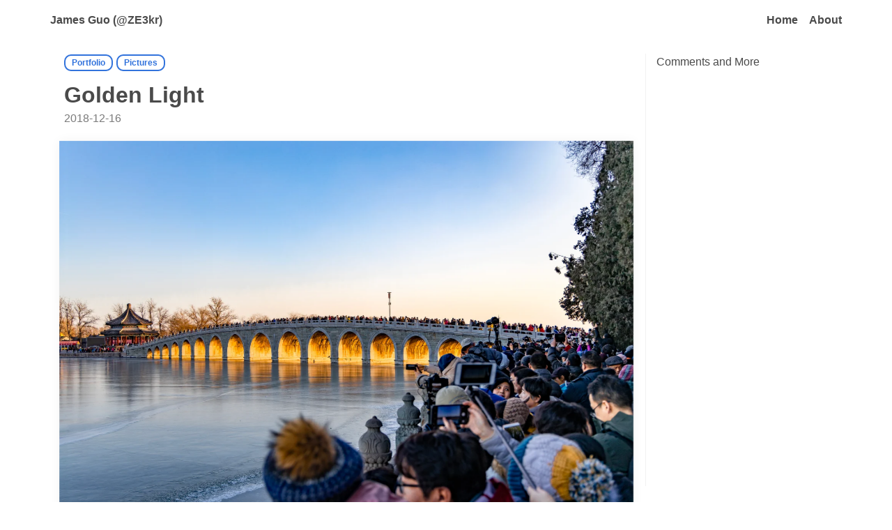

--- FILE ---
content_type: text/html; charset=utf-8
request_url: https://www.ze3kr.com/2018/12/photo/
body_size: 7072
content:
<!DOCTYPE html><html class="appearance-auto" lang="en-US"><head><meta charset="UTF-8"><link rel="canonical" href="https://www.ze3kr.com/2018/12/photo/"><title>Golden Light | ZE3kr</title><meta name="description" content="Original articles, videos and pictures relevant to technology, programming, and photography."><meta name="viewport" content="width=device-width, initial-scale=1, viewport-fit=cover"><link rel="icon" href="https://cdn.tloxygen.com/images/95dfd986-381d-47fa-4942-c57cf3f27900/thumbnail"><link rel="apple-touch-icon" href="https://cdn.tloxygen.com/images/95dfd986-381d-47fa-4942-c57cf3f27900/thumbnail"><link rel="icon" type="image/svg+xml" href="/favicon.svg"><link rel="preload" href="/style/base.css" as="style"><link rel="preload" href="/js/common.js" as="script"><link rel="stylesheet" href="/style/base.css"><meta name="description" content="
"><meta name="generator" content="Hexo 7.3.0"><link rel="alternate" href="/feed.atom" title="James Guo’s Portfolio (@ZE3kr)" type="application/atom+xml">
</head><body class="is-flex is-flex-direction-column"><header class="header-widget is-flex-shrink-0 is-hidden-mobile"><div class="container is-fullhd is-flex is-justify-content-space-between is-align-items-center is-full-height"><section class="is-hidden-mobile is-flex-shrink-0"><h2><a href="/">James Guo (@ZE3kr)</a></h2></section><h3 class="is-family-serif is-full-height is-flex is-align-items-center is-flex-shrink-0"><div class="is-full-height" id="postTopic"><p class="is-full-height is-flex-shrink-0 is-flex is-align-items-center is-justify-content-center">Golden Light</p><p class="is-full-height is-flex-shrink-0 is-flex is-align-items-center is-justify-content-center">Click back to the top</p></div></h3><aside class="is-flex-shrink-0"><h3 class="is-inline-block"><a href="/" target="_top">Home</a></h3><h3 class="is-inline-block"><a href="/about/" target="_top">About</a></h3><h3 class="is-inline-block"></h3></aside></div></header><header class="is-flex header-widget is-flex-shrink-0 is-align-items-center is-justify-content-center is-hidden-tablet"><h3 class="is-inline-block"><a href="/" target="_top">Home</a></h3><h3 class="is-inline-block"><a href="/about/" target="_top">About</a></h3><h3 class="is-inline-block"></h3></header><main><main class="container section post-page pt-4 px-3"><div class="columns content is-flex-desktop is-justify-content-center is-flex-direction-row-reverse px-1"><div class="column is-3 toc-container is-hidden-mobile"><ol class="toc"><li class="toc-item toc-level-2"><a class="toc-link" href="#footer"><span class="toc-text">Comments and More</span></a></li></ol></div><div class="column is-9"><header class="my-4"><a href="/categories/Portfolio/"><i class="tag post-item-tag" style="color: #3273dc; border-color: #3273dc"><span lang="en-US">Portfolio</span><span class="is-hidden" lang="zh-CN">作品集</span></i></a><a href="/categories/Pictures/"><i class="tag post-item-tag" style="color: #3273dc; border-color: #3273dc"><span lang="en-US">Pictures</span><span class="is-hidden" lang="zh-CN">图片</span></i></a></header><h1 class="mt-0 mb-1 is-family-serif" id="postTitle"><span lang="en-US">Golden Light</span><span class="is-hidden" lang="zh-CN">金光穿洞</span></h1><time class="has-text-grey" datetime="2018-12-16T14:00:00.000Z">2018-12-16</time><article class="mt-2 post-content"><div class="is-hidden-tablet mb-4"><ol class="toc"><li class="toc-item toc-level-2"><a class="toc-link" href="#footer"><span class="toc-text">Comments and More</span></a></li></ol></div><div><figure style="max-width: calc(6590px / var(--device-pixel-ratio))"><picture><source type="image/avif" srcset="https://cdn.tloxygen.com/images/4211d65f-e464-496d-4842-a3783e032100/wide10k.avif 6590w, https://cdn.tloxygen.com/images/4211d65f-e464-496d-4842-a3783e032100/wide6k.avif 6500w, https://cdn.tloxygen.com/images/4211d65f-e464-496d-4842-a3783e032100/wide4k.avif 4000w, https://cdn.tloxygen.com/images/4211d65f-e464-496d-4842-a3783e032100/extra.avif 2600w, https://cdn.tloxygen.com/images/4211d65f-e464-496d-4842-a3783e032100/large.avif 1500w, https://cdn.tloxygen.com/images/4211d65f-e464-496d-4842-a3783e032100/medium.avif 800w" sizes="(min-width: 1805px) 1300px, (min-width: 1408px) 1002px, (min-width: 1216px) 858px, (min-width: 1024px) 714px, (min-width: 769px) 75vw, 100vw"><source type="image/webp" srcset="https://cdn.tloxygen.com/images/4211d65f-e464-496d-4842-a3783e032100/wide10k.webp 6590w, https://cdn.tloxygen.com/images/4211d65f-e464-496d-4842-a3783e032100/wide6k.webp 6500w, https://cdn.tloxygen.com/images/4211d65f-e464-496d-4842-a3783e032100/wide4k.webp 4000w, https://cdn.tloxygen.com/images/4211d65f-e464-496d-4842-a3783e032100/extra.webp 2600w, https://cdn.tloxygen.com/images/4211d65f-e464-496d-4842-a3783e032100/large.webp 1500w, https://cdn.tloxygen.com/images/4211d65f-e464-496d-4842-a3783e032100/medium.webp 800w" sizes="(min-width: 1805px) 1300px, (min-width: 1408px) 1002px, (min-width: 1216px) 858px, (min-width: 1024px) 714px, (min-width: 769px) 75vw, 100vw"><img src="https://cdn.tloxygen.com/images/4211d65f-e464-496d-4842-a3783e032100/extra" width="6590" height="4393" srcset="https://cdn.tloxygen.com/images/4211d65f-e464-496d-4842-a3783e032100/wide10k 6590w, https://cdn.tloxygen.com/images/4211d65f-e464-496d-4842-a3783e032100/wide6k 6500w, https://cdn.tloxygen.com/images/4211d65f-e464-496d-4842-a3783e032100/wide4k 4000w, https://cdn.tloxygen.com/images/4211d65f-e464-496d-4842-a3783e032100/extra 2600w, https://cdn.tloxygen.com/images/4211d65f-e464-496d-4842-a3783e032100/large 1500w, https://cdn.tloxygen.com/images/4211d65f-e464-496d-4842-a3783e032100/medium 800w" alt="Golden Light" sizes="(min-width: 1805px) 1300px, (min-width: 1408px) 1002px, (min-width: 1216px) 858px, (min-width: 1024px) 714px, (min-width: 769px) 75vw, 100vw" loading="lazy"></picture><figcaption>Golden Light</figcaption></figure>
<!-- flag of hidden posts --></div></article></div></div><div id="footer"></div><div class="columns is-flex-desktop is-justify-content-center comment-container is-flex-direction-row-reverse mt-1 pt-3" id="commentContainer"><aside class="column is-4-tablet is-3-widescreen post-container"><main class="aside-card-container search-widget is-relative" id="searchContainer"><label for="searchInput"><div class="is-flex px-4" id="searchButton"><svg class="icon mr-1"><use xlink:href="#icon-search"></use></svg><input class="search-input is-flex-grow-1" id="searchInput" placeholder="Search everything.."></div></label><section class="search-content content" id="searchContent"></section></main><script>(function() {
    var columnsEl = document.getElementById('columns')
    var searchContainerEl = document.getElementById('searchContainer')
    var searchInputEl = document.getElementById('searchInput')
    var searchButtonEl = document.getElementById('searchButton')
    var searchResultEl = document.getElementById('searchContent')
    var commentEl = document.getElementById('commentContainer')

    searchInputEl.onfocus = function() {
        searchContainerEl.classList.add("focus-within")
        columnsEl && columnsEl.classList.add("focus-within")
        commentEl && commentEl.classList.add("focus-within")
    }

    searchInputEl.onblur = function(evt) {
        if (!evt.srcElement.value.trim()) {
            searchContainerEl.classList.remove("focus-within")
            columnsEl && columnsEl.classList.remove("focus-within")
            commentEl && commentEl.classList.remove("focus-within")
        }
    }

    searchInputEl.oninput = function (evt) {
        var searchValue = evt.srcElement.value
        var haveSearchValue = Boolean(searchValue.trim())
        if (!haveSearchValue) {
            searchResultEl.style.maxHeight = 0
            return
        }


        var searchResults = searching(searchValue)

        if (searchResults.length > 0) {
            renderSearchResults(searchResults, searchResultEl)
        }
    }

    searchButtonEl.onclick = function () {
        if (searchDatabase.length > 0) return;

        fetch('/search.xml').then(res => res.text()).then(res => {
            var domparser = new DOMParser
            var doc = domparser.parseFromString(res, 'application/xml')
            searchDatabase = doc.getElementsByTagName('search')[0].children
        })
    }
})()</script><main class="aside-card-container recent-widget"><h3><a href="/categories/Portfolio/">Recent Posts</a></h3><ul><li class="is-flex"><!-- change to element replace image placeholder--><img src="https://cdn.tloxygen.com/images/f04deb4b-554b-4511-3220-72616b1fba00/thumbnail" alt="cover" loading="lazy"><!--else--><!--    div.post-img-placeholder--><section class="is-flex-grow-2"><p class="has-text-weight-semibold recent-post-ellipses" style="line-height: 20px; font-size: 14px"><a href="/2025/11/hertz-debt-collection/"><span>Hertz Rental Debt Collection and How I Sued the Debt Collector</span></a></p><time class="has-text-weight-semibold has-text-grey" datetime="2025-11-15T00:30:00.000Z">2025-11-15</time></section></li><li class="is-flex"><!-- change to element replace image placeholder--><img src="https://cdn.tloxygen.com/images/169722bf-4e5f-4a6c-26d4-9d2c3dda7b00/thumbnail" alt="cover" loading="lazy"><!--else--><!--    div.post-img-placeholder--><section class="is-flex-grow-2"><p class="has-text-weight-semibold recent-post-ellipses" style="line-height: 20px; font-size: 14px"><a href="/2024/10/ipad-pro/"><span>macOS on iPad? (with Jump Desktop)</span></a></p><time class="has-text-weight-semibold has-text-grey" datetime="2024-10-24T23:00:00.000Z">2024-10-25</time></section></li><li class="is-flex"><!-- change to element replace image placeholder--><img src="https://cdn.tloxygen.com/images/c3f57a0e-ada0-4837-2280-a56e8c55f400/thumbnail" alt="cover" loading="lazy"><!--else--><!--    div.post-img-placeholder--><section class="is-flex-grow-2"><p class="has-text-weight-semibold recent-post-ellipses" style="line-height: 20px; font-size: 14px"><a href="/2024/02/vision-pro-experience/"><span>Vision Pro Initial Experience</span></a></p><time class="has-text-weight-semibold has-text-grey" datetime="2024-02-04T19:00:00.000Z">2024-02-05</time></section></li><li class="is-flex"><!-- change to element replace image placeholder--><img src="https://cdn.tloxygen.com/images/7a07873c-5da4-4f14-b757-defe211e1400/thumbnail" alt="cover" loading="lazy"><!--else--><!--    div.post-img-placeholder--><section class="is-flex-grow-2"><p class="has-text-weight-semibold recent-post-ellipses" style="line-height: 20px; font-size: 14px"><a href="/2022/12/aliyun-hk-down/"><span>The Downtime of Alibaba Cloud Hong Kong Region</span></a></p><time class="has-text-weight-semibold has-text-grey" datetime="2022-12-18T12:48:00.000Z">2022-12-18</time></section></li><li class="is-flex"><!-- change to element replace image placeholder--><img src="https://cdn.tloxygen.com/images/b55d08fb-5dc8-464a-e9d3-9702299bfc00/thumbnail" alt="cover" loading="lazy"><!--else--><!--    div.post-img-placeholder--><section class="is-flex-grow-2"><p class="has-text-weight-semibold recent-post-ellipses" style="line-height: 20px; font-size: 14px"><a href="/2022/02/iphone-5g-mmwave/"><span>How Fast is mmWave 5G? 2000Mbps! See if Your iPhone Supports mmWave</span></a></p><time class="has-text-weight-semibold has-text-grey" datetime="2022-02-20T15:59:59.000Z">2022-02-20</time></section></li><li class="is-flex"><!-- change to element replace image placeholder--><img src="https://cdn.tloxygen.com/images/f6948209-9e13-4ad2-83dc-b5fd144f5300/thumbnail" alt="cover" loading="lazy"><!--else--><!--    div.post-img-placeholder--><section class="is-flex-grow-2"><p class="has-text-weight-semibold recent-post-ellipses" style="line-height: 20px; font-size: 14px"><a href="/2020/04/magic-keyboard-for-ipad-pro/"><span>Magic Keyboard for iPad Pro Experience</span></a></p><time class="has-text-weight-semibold has-text-grey" datetime="2020-04-20T07:43:16.000Z">2020-04-20</time></section></li></ul></main><span id="beforeA"></span><span id="afterA"></span><script>(adsbygoogle = window.adsbygoogle || []).push({})</script><a target="_blank" rel="noopener" href="https://www.tloxygen.com"><main class="aside-card-container categories-widget tloA is-hidden"><h3><i class="tag post-item-tag">Ads</i>Domain Registrar</h3><section><img class="mb-1" src="https://cdn.tloxygen.com/images/648e8d54-59f6-4fb7-7926-41a8593f3400/medium" width="800" height="667"/></section></main></a><script>addEventListener('load', function(){
    var widgetA = document.getElementById('widgetA')
    var beforeA = document.getElementById('beforeA')
    var afterA = document.getElementById('afterA')
    var testTloA = function() {
        if(
            !widgetA ||
            !widgetA.clientHeight ||
            !beforeA ||
            !afterA ||
            afterA.offsetTop - beforeA.offsetTop < 30 ||
            !window.adsbygoogle ||
            (widgetA && widgetA.dataset && widgetA.dataset.adStatus === 'unfilled')
        ) {
            var tloA = document.getElementsByClassName('tloA')
            if (tloA) {
                for (var i = 0; i < tloA.length; i++) {
                    tloA[i].classList.remove('is-hidden')
                }
            }
            var tloB = document.getElementsByClassName('tloB')
            if (tloB) {
                for (var i = 0; i < tloB.length; i++) {
                    tloB[i].classList.add('is-hidden')
                }
            }
            var tloC = document.getElementsByClassName('tloC')
            var tloD = document.getElementsByClassName('tloD')
            if (tloC) {
                if (!window.adsbygoogle || !widgetA || !widgetA.dataset || widgetA.dataset.adStatus !== 'unfilled') {
                    for (var i = 0; i < tloC.length; i++) {
                        tloC[i].classList.remove('is-hidden')
                    }
                    for (var i = 0; i < tloD.length; i++) {
                        tloD[i].classList.add('is-hidden')
                    }
                } else {
                    for (var i = 0; i < tloC.length; i++) {
                        tloC[i].classList.add('is-hidden')
                    }
                    for (var i = 0; i < tloD.length; i++) {
                        tloD[i].classList.remove('is-hidden')
                    }
                }
            }
        } else {
            var tloA = document.getElementsByClassName('tloA')
            if (tloA) {
                for (var i = 0; i < tloA.length; i++) {
                    tloA[i].classList.add('is-hidden')
                }
            }
            var tloB = document.getElementsByClassName('tloB')
            if (tloB) {
                for (var i = 0; i < tloB.length; i++) {
                    tloB[i].classList.remove('is-hidden')
                }
            }
        }
    }
    testTloA()
    setTimeout(testTloA, 500)
    setTimeout(testTloA, 1000)
    setTimeout(testTloA, 2000)
    setTimeout(testTloA, 4000)
    setTimeout(testTloA, 8000)
})</script></aside><section class="column comment-box" id="commentBox"><article class="comment"><script async repo="ZE3kr/ZE3kr.com" src="https://utteranc.es/client.js" issue-term="pathname" theme="preferred-color-scheme"></script></article></section></div></main></main><footer class="is-flex is-flex-direction-column is-align-items-center is-flex-shrink-0 is-family-serif"><section class="sns-container"><!-- Mastodon--><!-- Bluesky--><a title="Bluesky" target="_blank" href="https://bsky.app/profile/ze3kr.com"><svg class="icon has-text-grey"><use xlink:href="#icon-bluesky"></use></svg></a><!-- Matrix--><!-- Twitter--><!-- Weibo--><!-- Telegram--><!-- Email--><a title="E-mail" target="_blank" rel="noopener nofollow" href="mailto:i@ze3kr.com"><svg class="icon has-text-grey"><use xlink:href="#icon-mail-fill"></use></svg></a><!-- Github--><a title="GitHub" target="_blank" rel="noopener nofollow" href="https://github.com/ZE3kr"><svg class="icon has-text-grey"><use xlink:href="#icon-github-fill"></use></svg></a><!-- Ins--><!-- RSS--><a title="RSS" target="_blank" rel="noopener nofollow" href="/feed.atom"><svg class="icon has-text-grey"><use xlink:href="#icon-feed"></use></svg></a></section><p><span>Copyright ©</span><span> James Guo. </span><span><a href="https://creativecommons.org/licenses/by-sa/4.0/deed.zh" target="_blank" rel="noopener nofollow">CC BY-SA 4.0</a></span></p><div><span></span></div></footer><script src="/js/common.js"></script><script>$posts.mounted()</script><script>var searchDatabase = []

function renderSearchResults(results, searchResultEl) {
    searchResultEl.innerHTML = null
    var fragment = document.createDocumentFragment()

    results.forEach(function (item) {
        var link = document.createElement('a')
        var title = document.createElement('h5')
        var content = document.createElement('p')

        title.className = 'mb-1'
        title.innerText = item.title
        content.innerHTML = item.content

        link.href = item.link
        link.appendChild(title)
        link.appendChild(content)
        link.className = 'p-4 is-block'

        fragment.appendChild(link)
    })

    searchResultEl.appendChild(fragment)
    searchResultEl.style.maxHeight = '550px'
}

function searching(inputText) {
    var inputTexts = inputText.split(' ')
    var searchResults = []
    inputTexts.forEach(function (searchKey) {
        var haveSearchValue = Boolean(searchKey.trim())
        if (!haveSearchValue) return

        var key = searchKey.toLowerCase()

        for (var entry of searchDatabase) {
            var title = entry.getElementsByTagName('title')[0].textContent
            var link = entry.getElementsByTagName('link')[0].getAttribute('href')
            var contentWithTags = entry.getElementsByTagName('content')[0].textContent
            var content = contentWithTags.trim().replace(/<[^>]+>/g, '')
            var rawContent = content.toLowerCase()

            var LENGTH = 80
            var finalContent = ''
            var contentLength = rawContent.length
            var searchResultIdx = rawContent.indexOf(key)

            var startIdx = searchResultIdx - 20,
                endIdx = startIdx + LENGTH

            if (startIdx < 0) {
                startIdx = 0
                endIdx = 100
            }

            endIdx > contentLength && (endIdx = contentLength)

            finalContent = content.substring(startIdx, endIdx)

            if (title.toLowerCase().indexOf(key) > -1) {
                searchResults.unshift({
                    link: link,
                    title: title,
                    content: finalContent,
                })
            } else if (searchResultIdx > -1) {
                searchResults.push({
                    link: link,
                    title: title,
                    content: finalContent,
                })
            }
        }
    })
    return searchResults
}
</script><script>switch( (navigator.language || navigator.userLanguage || "").slice(0, 2).toLowerCase() ) {
  case "en-US".slice(0, 2).toLowerCase():
    document.querySelectorAll('span[lang="en-US"], i[lang="en-US"], a[lang="en-US"]').forEach(span => span.classList.remove('is-hidden'))
    document.querySelectorAll('span[lang="zh-CN"], i[lang="zh-CN"], a[lang="zh-CN"]').forEach(span => span.classList.add('is-hidden'))
    break;
  case "zh-CN".slice(0, 2).toLowerCase():
    document.querySelectorAll('span[lang="zh-CN"], i[lang="zh-CN"], a[lang="zh-CN"]').forEach(span => span.classList.remove('is-hidden'))
    document.querySelectorAll('span[lang="en-US"], i[lang="en-US"], a[lang="en-US"]').forEach(span => span.classList.add('is-hidden'))
    break;
}</script><script>$claudia.fadeInImage(null, $claudia.blurBackdropImg)

window.addEventListener('resize', $claudia.throttle(function () {
  var images = document.querySelectorAll('.js-img-fadeIn')
  images.forEach($claudia.blurBackdropImg)
}, 150))

var timeout

function videoScroll () {
  if (timeout) {
    clearTimeout(timeout)
  }
  timeout = setTimeout(function () {
    var hasHover = false
    document.querySelectorAll('.tlo-header').forEach(function (header) {
      if (!hasHover && header.getBoundingClientRect().top + header.clientHeight < window.innerHeight && header.getBoundingClientRect().top > 58) {
        header.classList.add('hover')
        hasHover = true

        var video = header.querySelector('stream')
        if (video) {
          if (!video['data-playing']) {
            video.parentNode.classList.add('skeleton-with-content')
          }
          if (!video['data-loaded']) {
            video['data-loaded'] = true
          }
          try {
            video.play()
          } catch(_) {
            video['data-playing'] = true
            video.parentNode.classList.remove('skeleton-with-content')
          }
        }
      } else {
        header.classList.remove('hover')

        var video = header.querySelector('stream')
        if (video) {
          video.parentNode.classList.remove('skeleton-with-content')
          video.pause()
          video['data-loaded'] = false
        }
      }
    })
  }, 100)
}
</script><svg aria-hidden="true" style="position: absolute; width: 0px; height: 0px; overflow: hidden;">
  <symbol id="icon-location-fill" viewBox="0 0 1024 1024"><path d="M512 327c-29.9 0-58 11.6-79.2 32.8C411.7 381 400 409.1 400 439c0 29.9 11.7 58 32.8 79.2C454 539.3 482.1 551 512 551c29.9 0 58-11.7 79.2-32.8C612.4 497 624 468.9 624 439c0-29.9-11.6-58-32.8-79.2S541.9 327 512 327z"></path><path d="M854.6 289.1c-18.8-43.4-45.7-82.3-79.9-115.7-34.2-33.4-73.9-59.5-118.2-77.8C610.7 76.6 562.1 67 512 67c-50.1 0-98.7 9.6-144.5 28.5-44.3 18.3-84 44.5-118.2 77.8-34.2 33.4-61.1 72.4-79.9 115.7-19.5 45-29.4 92.8-29.4 142 0 70.6 16.9 140.9 50.1 208.7 26.7 54.5 64 107.6 111 158.1 80.3 86.2 164.5 138.9 188.4 153 6.9 4.1 14.7 6.1 22.4 6.1 7.8 0 15.5-2 22.4-6.1 23.9-14.1 108.1-66.8 188.4-153 47-50.4 84.3-103.6 111-158.1C867.1 572 884 501.8 884 431.1c0-49.2-9.9-97-29.4-142zM512 615c-97.2 0-176-78.8-176-176s78.8-176 176-176 176 78.8 176 176-78.8 176-176 176z"></path></symbol>
  <symbol id="icon-search" viewBox="0 0 1024 1024"><path d="M909.6 854.5L649.9 594.8C690.2 542.7 712 479 712 412c0-80.2-31.3-155.4-87.9-212.1-56.6-56.7-132-87.9-212.1-87.9s-155.5 31.3-212.1 87.9C143.2 256.5 112 331.8 112 412c0 80.1 31.3 155.5 87.9 212.1C256.5 680.8 331.8 712 412 712c67 0 130.6-21.8 182.7-62l259.7 259.6c3.2 3.2 8.4 3.2 11.6 0l43.6-43.5c3.2-3.2 3.2-8.4 0-11.6zM570.4 570.4C528 612.7 471.8 636 412 636s-116-23.3-158.4-65.6C211.3 528 188 471.8 188 412s23.3-116.1 65.6-158.4C296 211.3 352.2 188 412 188s116.1 23.2 158.4 65.6S636 352.2 636 412s-23.3 116.1-65.6 158.4z"></path></symbol>
  <symbol id="icon-feed" viewBox="0 0 1024 1024"><path d="M320.374394 768q0 45.714286-32 77.714286t-77.714285 32-77.714286-32-32-77.714286 32-77.714286 77.714286-32 77.714285 32 32 77.714286z m292.571429 70.285714q1.142857 16-9.714286 27.428572-10.285714 12-26.857143 12H499.231537q-14.285714 0-24.571428-9.428572t-11.428572-23.714285q-12.571429-130.857143-105.428571-223.714286T134.08868 515.428571q-14.285714-1.142857-23.714286-11.428571T100.945823 479.428571V402.285714q0-16.571429 12-26.857143 9.714286-9.714286 24.571428-9.714285h2.857143q91.428571 7.428571 174.857143 46T463.231537 515.428571q65.142857 64.571429 103.714286 148t46 174.857143z m292.571428 1.142857q1.142857 15.428571-10.285714 26.857143-10.285714 11.428571-26.285714 11.428572h-81.714286q-14.857143 0-25.428571-10T750.660109 843.428571q-6.857143-122.857143-57.714286-233.428571t-132.285714-192-192-132.285714T135.231537 227.428571q-14.285714-0.571429-24.285714-11.142857T100.945823 191.428571V109.714286q0-16 11.428571-26.285715 10.285714-10.285714 25.142857-10.285714h1.714286q149.714286 7.428571 286.571429 68.571429T668.945823 309.714286q106.857143 106.285714 168 243.142857t68.571428 286.571428z"></path></symbol>
  <symbol id="icon-right" viewBox="0 0 1024 1024"><path d="M765.7 486.8L314.9 134.7c-5.3-4.1-12.9-0.4-12.9 6.3v77.3c0 4.9 2.3 9.6 6.1 12.6l360 281.1-360 281.1c-3.9 3-6.1 7.7-6.1 12.6V883c0 6.7 7.7 10.4 12.9 6.3l450.8-352.1c16.4-12.8 16.4-37.6 0-50.4z"></path></symbol>
  <symbol id="icon-left" viewBox="0 0 1024 1024"><path d="M724 218.3V141c0-6.7-7.7-10.4-12.9-6.3L260.3 486.8c-16.4 12.8-16.4 37.5 0 50.3l450.8 352.1c5.3 4.1 12.9 0.4 12.9-6.3v-77.3c0-4.9-2.3-9.6-6.1-12.6l-360-281 360-281.1c3.8-3 6.1-7.7 6.1-12.6z"></path></symbol>
  <symbol id="icon-mail-fill" viewBox="0 0 1024 1024"><path d="M928 160H96c-17.7 0-32 14.3-32 32v640c0 17.7 14.3 32 32 32h832c17.7 0 32-14.3 32-32V192c0-17.7-14.3-32-32-32z m-80.8 108.9L531.7 514.4c-7.8 6.1-18.7 6.1-26.5 0L189.6 268.9c-1.8-1.4-2.8-3.5-2.8-5.7 0-4 3.2-7.2 7.2-7.2h648.8c2.2 0 4.3 1 5.7 2.8 2.4 3.1 1.9 7.6-1.3 10.1z"></path></symbol>
  <symbol id="icon-github-fill" viewBox="0 0 1024 1024"><path d="M511.6 76.3C264.3 76.2 64 276.4 64 523.5 64 718.9 189.3 885 363.8 946c23.5 5.9 19.9-10.8 19.9-22.2v-77.5c-135.7 15.9-141.2-73.9-150.3-88.9C215 726 171.5 718 184.5 703c30.9-15.9 62.4 4 98.9 57.9 26.4 39.1 77.9 32.5 104 26 5.7-23.5 17.9-44.5 34.7-60.8-140.6-25.2-199.2-111-199.2-213 0-49.5 16.3-95 48.3-131.7-20.4-60.5 1.9-112.3 4.9-120 58.1-5.2 118.5 41.6 123.2 45.3 33-8.9 70.7-13.6 112.9-13.6 42.4 0 80.2 4.9 113.5 13.9 11.3-8.6 67.3-48.8 121.3-43.9 2.9 7.7 24.7 58.3 5.5 118 32.4 36.8 48.9 82.7 48.9 132.3 0 102.2-59 188.1-200 212.9 23.5 23.2 38.1 55.4 38.1 91v112.5c0.8 9 0 17.9 15 17.9 177.1-59.7 304.6-227 304.6-424.1 0-247.2-200.4-447.3-447.5-447.3z"></path></symbol>
  <symbol id="icon-bluesky" viewBox="0 0 1024 1024"><path d="M512 485.888c-38.656-75.136-143.872-215.210667-241.706667-284.245333-93.738667-66.133333-129.450667-54.741333-152.874666-44.074667C90.282667 169.728 85.333333 211.413333 85.333333 235.861333c0 24.533333 13.44 200.917333 22.186667 230.4 29.013333 97.28 132.010667 130.133333 226.986667 119.594667-139.093333 20.608-262.698667 71.253333-100.693334 251.648 178.261333 184.533333 244.309333-39.552 278.186667-153.173333 33.877333 113.621333 72.874667 329.642667 274.944 153.173333 151.722667-153.173333 41.685333-231.04-97.408-251.648 94.933333 10.538667 197.973333-22.314667 226.944-119.594667 8.746667-29.44 22.186667-205.866667 22.186667-230.357333 0-24.533333-4.949333-66.133333-32.085334-78.421333-23.424-10.581333-59.136-22.058667-152.874666 44.074666-97.834667 69.162667-203.093333 209.237333-241.706667 284.330667z" p-id="2372"></path></symbol>
</svg></body></html>

--- FILE ---
content_type: text/css; charset=utf-8
request_url: https://www.ze3kr.com/style/base.css
body_size: 14484
content:
@charset "UTF-8";
/*! bulma.io v0.9.1 | MIT License | github.com/jgthms/bulma */
@-webkit-keyframes spinAround {
  from {
    transform: rotate(0);
  }
  to {
    transform: rotate(359deg);
  }
}
@keyframes spinAround {
  from {
    transform: rotate(0);
  }
  to {
    transform: rotate(359deg);
  }
}
.button,
.file {
  -webkit-touch-callout: none;
  -webkit-user-select: none;
  -moz-user-select: none;
  -ms-user-select: none;
  user-select: none;
}

.select:not(.is-multiple):not(.is-loading)::after {
  border: 3px solid transparent;
  border-radius: 2px;
  border-right: 0;
  border-top: 0;
  content: " ";
  display: block;
  height: 0.625em;
  margin-top: -0.4375em;
  pointer-events: none;
  position: absolute;
  top: 50%;
  transform: rotate(-45deg);
  transform-origin: center;
  width: 0.625em;
}

.block:not(:last-child),
.box:not(:last-child),
.content:not(:last-child),
.highlight:not(:last-child),
.level:not(:last-child),
.table-container:not(:last-child),
.table:not(:last-child),
.title:not(:last-child) {
  margin-bottom: 1.5rem;
}

.button.is-loading::after,
.control.is-loading::after,
.select.is-loading::after {
  -webkit-animation: spinAround 0.5s infinite linear;
  animation: spinAround 0.5s infinite linear;
  border: 2px solid #dbdbdb;
  border-radius: 290486px;
  border-right-color: transparent;
  border-top-color: transparent;
  content: "";
  display: block;
  height: 1em;
  position: relative;
  width: 1em;
}

.image.is-16by9 img,
.image.is-1by1 img,
.image.is-1by2 img,
.image.is-1by3 img,
.image.is-2by1 img,
.image.is-2by3 img,
.image.is-3by1 img,
.image.is-3by2 img,
.image.is-3by4 img,
.image.is-3by5 img,
.image.is-4by3 img,
.image.is-4by5 img,
.image.is-5by3 img,
.image.is-5by4 img,
.image.is-9by16 img {
  bottom: 0;
  left: 0;
  position: absolute;
  right: 0;
  top: 0;
}

.button,
.file-name,
.input,
.select select {
  -moz-appearance: none;
  -webkit-appearance: none;
  align-items: center;
  border: 1px solid transparent;
  border-radius: 4px;
  box-shadow: none;
  display: inline-flex;
  font-size: 1rem;
  height: 2.5em;
  justify-content: flex-start;
  line-height: 1.5;
  padding-bottom: calc(0.5em - 1px);
  padding-left: calc(0.75em - 1px);
  padding-right: calc(0.75em - 1px);
  padding-top: calc(0.5em - 1px);
  position: relative;
  vertical-align: top;
}

.button:active,
.button:focus,
.file-name:active,
.file-name:focus,
.input:active,
.input:focus,
.is-active.button,
.is-active.file-name,
.is-active.input,
.select select.is-active,
.select select:active,
.select select:focus {
  outline: 0;
}

.button[disabled],
.file-name[disabled],
.input[disabled],
.select select[disabled] {
  cursor: not-allowed;
} /*! minireset.css v0.0.6 | MIT License | github.com/jgthms/minireset.css */
blockquote,
body,
dd,
figure,
h1,
h2,
h3,
h4,
h5,
h6,
html,
iframe,
li,
ol,
p,
ul {
  margin: 0;
  padding: 0;
}

h1,
h2,
h3,
h4,
h5,
h6 {
  font-size: 100%;
  font-weight: 400;
}

ul {
  list-style: none;
}

button,
input,
select {
  margin: 0;
}

html {
  box-sizing: border-box;
}

*,
::after,
::before {
  box-sizing: inherit;
}

img,
video {
  height: auto;
  width: auto;
  max-width: 100%;
}

iframe {
  border: 0;
}

table {
  border-collapse: collapse;
  border-spacing: 0;
}

td,
th {
  padding: 0;
}

td:not([align]),
th:not([align]) {
  text-align: inherit;
}

html {
  background-color: #fff;
  -moz-osx-font-smoothing: grayscale;
  -webkit-font-smoothing: antialiased;
  min-width: 300px;
  overflow-x: hidden;
  overflow-y: scroll;
  text-rendering: optimizeLegibility;
  -webkit-text-size-adjust: 100%;
  -moz-text-size-adjust: 100%;
  -ms-text-size-adjust: 100%;
  text-size-adjust: 100%;
}

html.appearance-auto {
  font-size: 16px;
}

article,
aside,
figure,
footer,
header,
section {
  display: block;
}

body,
button,
input,
select {
  font-family: BlinkMacSystemFont, -apple-system, "Segoe UI", Roboto, Oxygen, Ubuntu, Cantarell, "Fira Sans", "Droid Sans", "Helvetica Neue", Helvetica, Arial, sans-serif;
}

body {
  color: #4a4a4a;
  font-size: 1em;
  font-weight: 400;
  line-height: 1.5;
}

a {
  color: #3273dc;
  cursor: pointer;
  text-decoration: none;
}

a strong {
  color: currentColor;
}

a:hover {
  color: #363636;
}

img {
  height: auto;
  max-width: 100%;
}

input[type=checkbox],
input[type=radio] {
  vertical-align: baseline;
}

small {
  font-size: 0.875em;
}

span {
  font-style: inherit;
  font-weight: inherit;
}

strong {
  color: #363636;
  font-weight: 700;
}

table td,
table th {
  vertical-align: top;
}

table td:not([align]),
table th:not([align]) {
  text-align: inherit;
}

table th {
  color: #363636;
}

.box {
  background-color: #fff;
  border-radius: 6px;
  box-shadow: 0 0.5em 1em -0.125em rgba(10, 10, 10, 0.1), 0 0 0 1px rgba(10, 10, 10, 0.02);
  color: #4a4a4a;
  display: block;
  padding: 1.25rem;
}

a.box:focus,
a.box:hover {
  box-shadow: 0 0.5em 1em -0.125em rgba(10, 10, 10, 0.1), 0 0 0 1px #3273dc;
}

a.box:active {
  box-shadow: inset 0 1px 2px rgba(10, 10, 10, 0.2), 0 0 0 1px #3273dc;
}

.button {
  background-color: #fff;
  border-color: #dbdbdb;
  border-width: 1px;
  color: #363636;
  cursor: pointer;
  justify-content: center;
  padding-bottom: calc(0.5em - 1px);
  padding-left: 1em;
  padding-right: 1em;
  padding-top: calc(0.5em - 1px);
  text-align: center;
  white-space: nowrap;
}

.button strong {
  color: inherit;
}

.button .icon,
.button .icon.is-large,
.button .icon.is-medium,
.button .icon.is-small {
  height: 1.5em;
  width: 1.5em;
}

.button .icon:first-child:not(:last-child) {
  margin-left: calc(-0.5em - 1px);
  margin-right: 0.25em;
}

.button .icon:last-child:not(:first-child) {
  margin-left: 0.25em;
  margin-right: calc(-0.5em - 1px);
}

.button .icon:first-child:last-child {
  margin-left: calc(-0.5em - 1px);
  margin-right: calc(-0.5em - 1px);
}

.button:hover {
  border-color: #b5b5b5;
  color: #363636;
}

.button:focus {
  border-color: #3273dc;
  color: #363636;
}

.button:focus:not(:active) {
  box-shadow: 0 0 0 0.125em rgba(50, 115, 220, 0.25);
}

.button.is-active,
.button:active {
  border-color: #4a4a4a;
  color: #363636;
}

.button.is-text {
  background-color: transparent;
  border-color: transparent;
  color: #4a4a4a;
  text-decoration: underline;
}

.button.is-text:focus,
.button.is-text:hover {
  background-color: #f5f5f5;
  color: #363636;
}

.button.is-text.is-active,
.button.is-text:active {
  background-color: #e8e8e8;
  color: #363636;
}

.button.is-text[disabled] {
  background-color: transparent;
  border-color: transparent;
  box-shadow: none;
}

.button.is-light {
  background-color: #f5f5f5;
  border-color: transparent;
  color: rgba(0, 0, 0, 0.7);
}

.button.is-light:hover {
  background-color: #eee;
  border-color: transparent;
  color: rgba(0, 0, 0, 0.7);
}

.button.is-light:focus {
  border-color: transparent;
  color: rgba(0, 0, 0, 0.7);
}

.button.is-light:focus:not(:active) {
  box-shadow: 0 0 0 0.125em rgba(245, 245, 245, 0.25);
}

.button.is-light.is-active,
.button.is-light:active {
  background-color: #e8e8e8;
  border-color: transparent;
  color: rgba(0, 0, 0, 0.7);
}

.button.is-light[disabled] {
  background-color: #f5f5f5;
  border-color: transparent;
  box-shadow: none;
}

.button.is-light.is-loading::after {
  border-color: transparent transparent rgba(0, 0, 0, 0.7) rgba(0, 0, 0, 0.7) !important;
}

.button.is-dark {
  background-color: #363636;
  border-color: transparent;
  color: #fff;
}

.button.is-dark:hover {
  background-color: #2f2f2f;
  border-color: transparent;
  color: #fff;
}

.button.is-dark:focus {
  border-color: transparent;
  color: #fff;
}

.button.is-dark:focus:not(:active) {
  box-shadow: 0 0 0 0.125em rgba(54, 54, 54, 0.25);
}

.button.is-dark.is-active,
.button.is-dark:active {
  background-color: #292929;
  border-color: transparent;
  color: #fff;
}

.button.is-dark[disabled] {
  background-color: #363636;
  border-color: transparent;
  box-shadow: none;
}

.button.is-dark.is-loading::after {
  border-color: transparent transparent #fff #fff !important;
}

.button.is-link {
  background-color: #3273dc;
  border-color: transparent;
  color: #fff;
}

.button.is-link:hover {
  background-color: #276cda;
  border-color: transparent;
  color: #fff;
}

.button.is-link:focus {
  border-color: transparent;
  color: #fff;
}

.button.is-link:focus:not(:active) {
  box-shadow: 0 0 0 0.125em rgba(50, 115, 220, 0.25);
}

.button.is-link.is-active,
.button.is-link:active {
  background-color: #2366d1;
  border-color: transparent;
  color: #fff;
}

.button.is-link[disabled] {
  background-color: #3273dc;
  border-color: transparent;
  box-shadow: none;
}

.button.is-link.is-loading::after {
  border-color: transparent transparent #fff #fff !important;
}

.button.is-link.is-light {
  background-color: #eef3fc;
  color: #2160c4;
}

.button.is-link.is-light:hover {
  background-color: #e3ecfa;
  border-color: transparent;
  color: #2160c4;
}

.button.is-link.is-light.is-active,
.button.is-link.is-light:active {
  background-color: #d8e4f8;
  border-color: transparent;
  color: #2160c4;
}

.button.is-small {
  border-radius: 2px;
  font-size: 0.75rem;
}

.button.is-medium {
  font-size: 1.25rem;
}

.button.is-large {
  font-size: 1.5rem;
}

.button[disabled] {
  background-color: #fff;
  border-color: #dbdbdb;
  box-shadow: none;
  opacity: 0.5;
}

.button.is-loading {
  color: transparent !important;
  pointer-events: none;
}

.button.is-loading::after {
  position: absolute;
  left: calc(50% - 0.5em);
  top: calc(50% - 0.5em);
  position: absolute !important;
}

.container {
  flex-grow: 1;
  margin: 0 auto;
  position: relative;
  width: auto;
}

header .container {
  margin: 0 1rem;
}

@media screen and (min-width: 1024px) {
  .container {
    max-width: 960px;
  }
  header .container {
    margin: 0 auto;
  }
}
@media screen and (min-width: 1216px) {
  .container {
    max-width: 1152px;
  }
}
@media screen and (min-width: 1408px) {
  .container {
    max-width: 1344px;
  }
  header .container {
    margin: 0 auto;
  }
}
@media screen and (min-width: 1805px) {
  .container {
    max-width: 1741px;
  }
  header .container {
    margin: 0 auto;
  }
}
.content li + li {
  margin-top: 0.25em;
}

.content blockquote:not(:last-child),
.content ol:not(:last-child),
.content p:not(:last-child),
.content table:not(:last-child),
.content ul:not(:last-child) {
  margin-bottom: 1em;
}

.content h1,
.content h2,
.content h3,
.content h4,
.content h5,
.content h6 {
  color: #363636;
  font-weight: 600;
  line-height: 1.125;
}

.content h1 {
  font-size: 2em;
  margin-bottom: 0.5em;
}

.content h1:not(:first-child) {
  margin-top: 1em;
}

.content h2 {
  font-size: 1.75em;
  margin-bottom: 0.5714em;
}

.content h2:not(:first-child) {
  margin-top: 1.1428em;
}

.content h3 {
  font-size: 1.5em;
  margin-bottom: 0.6666em;
}

.content h3:not(:first-child) {
  margin-top: 1.3333em;
}

.content h4 {
  font-size: 1.25em;
  margin-bottom: 0.8em;
}

.content h5 {
  font-size: 1.125em;
  margin-bottom: 0.8888em;
}

.content h6 {
  font-size: 1em;
  margin-bottom: 1em;
}

.content blockquote {
  background-color: #f5f5f5;
  border-left: 5px solid #dbdbdb;
  padding: 1.25em 1.5em;
}

.content ol {
  list-style-position: outside;
  margin-left: 2em;
  margin-top: 1em;
}

.content ol:not([type]) {
  list-style-type: decimal;
}

.content ol:not([type]).is-lower-alpha {
  list-style-type: lower-alpha;
}

.content ol:not([type]).is-lower-roman {
  list-style-type: lower-roman;
}

.content ol:not([type]).is-upper-alpha {
  list-style-type: upper-alpha;
}

.content ol:not([type]).is-upper-roman {
  list-style-type: upper-roman;
}

.content ul {
  list-style: disc outside;
  margin-left: 2em;
  margin-top: 1em;
}

.content ul ul {
  list-style-type: circle;
  margin-top: 0.5em;
}

.content ul ul ul {
  list-style-type: square;
}

.content dd {
  margin-left: 2em;
}

.content figure:not(:first-child) {
  margin-top: 2em;
}

.content figure:not(:last-child) {
  margin-bottom: 2em;
}

.content figure img {
  display: inline-block;
}

.content figure figcaption {
  margin-top: 0.25em;
  font-style: italic;
}

.content figure,
.content section {
  width: calc(100% + 2rem);
  position: relative;
  right: 1rem;
  text-align: center;
  transform: scale(0.96);
  transition: transform 0.5s, background-color 0.5s;
}

.content figure img {
  object-fit: contain;
}

.content figure.full-screen,
.content figure.hover,
.content figure.my-table,
.content figure:hover {
  transform: scale(1);
}

.content figure.my-table {
  overflow-x: auto;
}

.content figure.full-screen {
  width: 100vw;
  height: 100vh;
  background: var(--primary-bg-color);
  position: fixed;
  left: 0;
  top: 0;
  margin: 0;
  z-index: 200;
  cursor: zoom-out;
  overflow-x: auto;
  max-width: 100vw !important;
}

.content figure.full-screen:hover {
  transform: scale(1);
}

.content figure.full-screen > * {
  display: none;
}

.content figure.full-screen > :first-child {
  display: block;
  width: 100vw;
  height: auto;
  max-height: 100vh;
  position: relative;
  top: 50%;
  transform: translateY(-50%);
  transform-origin: left top;
  padding-top: unset !important;
  height: 100vh;
  max-width: 100vw !important;
}

.content figure.full-screen.panorama > :first-child {
  width: unset;
  max-width: unset;
}

.content figure.full-screen > :first-child iframe {
  position: relative;
}

.content table {
  width: 100%;
}

.content table td,
.content table th {
  border: 1px solid #dbdbdb;
  border-width: 0 0 1px;
  padding: 0.5em 0.75em;
  vertical-align: top;
}

.content table th {
  color: #363636;
}

.content table th:not([align]) {
  text-align: inherit;
}

.content table thead td,
.content table thead th {
  border-width: 0 0 2px;
  color: #363636;
}

.content table tbody tr:last-child td,
.content table tbody tr:last-child th {
  border-bottom-width: 0;
}

.content.is-small {
  font-size: 0.75rem;
}

.content.is-medium {
  font-size: 1.25rem;
}

.content.is-large {
  font-size: 1.5rem;
}

.icon {
  align-items: center;
  display: inline-flex;
  justify-content: center;
  height: 1.5rem;
  width: 1.5rem;
}

.icon.is-small {
  height: 1rem;
  width: 1rem;
}

.icon.is-medium {
  height: 2rem;
  width: 2rem;
}

.icon.is-large {
  height: 3rem;
  width: 3rem;
}

.image {
  display: block;
  position: relative;
}

.image img {
  display: block;
  height: auto;
  width: 100%;
}

.image.is-16by9 img,
.image.is-1by1 img,
.image.is-1by2 img,
.image.is-1by3 img,
.image.is-2by1 img,
.image.is-2by3 img,
.image.is-3by1 img,
.image.is-3by2 img,
.image.is-3by4 img,
.image.is-3by5 img,
.image.is-4by3 img,
.image.is-4by5 img,
.image.is-5by3 img,
.image.is-5by4 img,
.image.is-9by16 img {
  height: 100%;
  width: 100%;
}

.image.is-1by1 {
  padding-top: 100%;
}

.image.is-5by4 {
  padding-top: 80%;
}

.image.is-4by3 {
  padding-top: 75%;
}

.image.is-3by2 {
  padding-top: 66.6666%;
}

.image.is-5by3 {
  padding-top: 60%;
}

.image.is-16by9 {
  padding-top: 56.25%;
}

.image.is-2by1 {
  padding-top: 50%;
}

.image.is-3by1 {
  padding-top: 33.3333%;
}

.image.is-4by5 {
  padding-top: 125%;
}

.image.is-3by4 {
  padding-top: 133.3333%;
}

.image.is-2by3 {
  padding-top: 150%;
}

.image.is-3by5 {
  padding-top: 166.6666%;
}

.image.is-9by16 {
  padding-top: 177.7777%;
}

.image.is-1by2 {
  padding-top: 200%;
}

.image.is-1by3 {
  padding-top: 300%;
}

.image.is-16x16 {
  height: 16px;
  width: 16px;
}

.image.is-24x24 {
  height: 24px;
  width: 24px;
}

.image.is-32x32 {
  height: 32px;
  width: 32px;
}

.image.is-48x48 {
  height: 48px;
  width: 48px;
}

.image.is-64x64 {
  height: 64px;
  width: 64px;
}

.image.is-96x96 {
  height: 96px;
  width: 96px;
}

.image.is-128x128 {
  height: 128px;
  width: 128px;
}

@-webkit-keyframes moveIndeterminate {
  from {
    background-position: 200% 0;
  }
  to {
    background-position: -200% 0;
  }
}
@keyframes moveIndeterminate {
  from {
    background-position: 200% 0;
  }
  to {
    background-position: -200% 0;
  }
}
.table {
  background-color: #fff;
  color: #363636;
}

.table td,
.table th {
  border: 1px solid #dbdbdb;
  border-width: 0 0 1px;
  padding: 0.5em 0.75em;
  vertical-align: top;
}

.table td.is-light,
.table th.is-light {
  background-color: #f5f5f5;
  border-color: #f5f5f5;
  color: rgba(0, 0, 0, 0.7);
}

.table td.is-dark,
.table th.is-dark {
  background-color: #363636;
  border-color: #363636;
  color: #fff;
}

.table td.is-link,
.table th.is-link {
  background-color: #3273dc;
  border-color: #3273dc;
  color: #fff;
}

.table th {
  color: #363636;
}

.table th:not([align]) {
  text-align: inherit;
}

.table thead {
  background-color: transparent;
}

.table thead td,
.table thead th {
  border-width: 0 0 2px;
  color: #363636;
}

.table tbody {
  background-color: transparent;
}

.table tbody tr:last-child td,
.table tbody tr:last-child th {
  border-bottom-width: 0;
}

.table-container {
  -webkit-overflow-scrolling: touch;
  overflow: auto;
  overflow-y: hidden;
  max-width: 100%;
}

.tags {
  align-items: center;
  display: flex;
  flex-wrap: wrap;
  justify-content: flex-start;
}

.tags .tag {
  margin-bottom: 0.5rem;
}

.tags .tag:not(:last-child) {
  margin-right: 0.5rem;
}

.tags:last-child {
  margin-bottom: -0.5rem;
}

.tags:not(:last-child) {
  margin-bottom: 1rem;
}

.tags.are-medium .tag:not(.is-normal):not(.is-large) {
  font-size: 1rem;
}

.tags.are-large .tag:not(.is-normal):not(.is-medium) {
  font-size: 1.25rem;
}

.tags.is-centered {
  justify-content: center;
}

.tags.is-centered .tag {
  margin-right: 0.25rem;
  margin-left: 0.25rem;
}

.tags.is-right {
  justify-content: flex-end;
}

.tags.is-right .tag:not(:first-child) {
  margin-left: 0.5rem;
}

.tags.is-right .tag:not(:last-child) {
  margin-right: 0;
}

.tag:not(body) {
  align-items: center;
  background-color: #f5f5f5;
  border-radius: 4px;
  color: #4a4a4a;
  display: inline-flex;
  font-size: 0.75rem;
  height: 2em;
  justify-content: center;
  line-height: 1.5;
  padding-left: 0.75em;
  padding-right: 0.75em;
  white-space: nowrap;
}

.tag:not(body).is-white {
  background-color: #fff;
  color: #0a0a0a;
}

.tag:not(body).is-black {
  background-color: #0a0a0a;
  color: #fff;
}

.tag:not(body).is-light {
  background-color: #f5f5f5;
  color: rgba(0, 0, 0, 0.7);
}

.tag:not(body).is-dark {
  background-color: #363636;
  color: #fff;
}

.tag:not(body).is-primary {
  background-color: #00d1b2;
  color: #fff;
}

.tag:not(body).is-primary.is-light {
  background-color: #ebfffc;
  color: #00947e;
}

.tag:not(body).is-link {
  background-color: #3273dc;
  color: #fff;
}

.tag:not(body).is-link.is-light {
  background-color: #eef3fc;
  color: #2160c4;
}

.tag:not(body).is-info {
  background-color: #3298dc;
  color: #fff;
}

.tag:not(body).is-info.is-light {
  background-color: #eef6fc;
  color: #1d72aa;
}

.tag:not(body).is-success {
  background-color: #48c774;
  color: #fff;
}

.tag:not(body).is-success.is-light {
  background-color: #effaf3;
  color: #257942;
}

.tag:not(body).is-warning {
  background-color: #ffdd57;
  color: rgba(0, 0, 0, 0.7);
}

.tag:not(body).is-warning.is-light {
  background-color: #fffbeb;
  color: #947600;
}

.tag:not(body).is-danger {
  background-color: #f14668;
  color: #fff;
}

.tag:not(body).is-danger.is-light {
  background-color: #feecf0;
  color: #cc0f35;
}

.tag:not(body).is-normal {
  font-size: 0.75rem;
}

.tag:not(body).is-medium {
  font-size: 1rem;
}

.tag:not(body).is-large {
  font-size: 1.25rem;
}

.tag:not(body) .icon:first-child:not(:last-child) {
  margin-left: -0.375em;
  margin-right: 0.1875em;
}

.tag:not(body) .icon:last-child:not(:first-child) {
  margin-left: 0.1875em;
  margin-right: -0.375em;
}

.tag:not(body) .icon:first-child:last-child {
  margin-left: -0.375em;
  margin-right: -0.375em;
}

.tag:not(body).is-delete {
  margin-left: 1px;
  padding: 0;
  position: relative;
  width: 2em;
}

.tag:not(body).is-delete::after,
.tag:not(body).is-delete::before {
  background-color: currentColor;
  content: "";
  display: block;
  left: 50%;
  position: absolute;
  top: 50%;
  transform: translateX(-50%) translateY(-50%) rotate(45deg);
  transform-origin: center center;
}

.tag:not(body).is-delete::before {
  height: 1px;
  width: 50%;
}

.tag:not(body).is-delete::after {
  height: 50%;
  width: 1px;
}

.tag:not(body).is-delete:focus,
.tag:not(body).is-delete:hover {
  background-color: #e8e8e8;
}

.tag:not(body).is-delete:active {
  background-color: #dbdbdb;
}

.tag:not(body).is-rounded {
  border-radius: 290486px;
}

a.tag:hover {
  text-decoration: underline;
}

.title {
  word-break: break-word;
}

.title em,
.title span {
  font-weight: inherit;
}

.title .tag {
  vertical-align: middle;
}

.title {
  color: #363636;
  font-size: 2rem;
  font-weight: 600;
  line-height: 1.125;
}

.title strong {
  color: inherit;
  font-weight: inherit;
}

.title + .highlight {
  margin-top: -0.75rem;
}

.title.is-1 {
  font-size: 3rem;
}

.title.is-2 {
  font-size: 2.5rem;
}

.title.is-3 {
  font-size: 2rem;
}

.title.is-4 {
  font-size: 1.5rem;
}

.title.is-5 {
  font-size: 1.25rem;
}

.title.is-6 {
  font-size: 1rem;
}

.title.is-7 {
  font-size: 0.75rem;
}

.highlight {
  font-weight: 400;
  max-width: 100%;
  overflow: hidden;
  padding: 0;
}

.number {
  align-items: center;
  background-color: #f5f5f5;
  border-radius: 290486px;
  display: inline-flex;
  font-size: 1.25rem;
  height: 2em;
  justify-content: center;
  margin-right: 1.5rem;
  min-width: 2.5em;
  padding: 0.25rem 0.5rem;
  text-align: center;
  vertical-align: top;
}

.input,
.select select {
  background-color: #fff;
  border-color: #dbdbdb;
  border-radius: 4px;
  color: #363636;
}

.input::-moz-placeholder,
.select select::-moz-placeholder {
  color: rgba(54, 54, 54, 0.3);
}

.input::-webkit-input-placeholder,
.select select::-webkit-input-placeholder {
  color: rgba(54, 54, 54, 0.3);
}

.input:-moz-placeholder,
.select select:-moz-placeholder {
  color: rgba(54, 54, 54, 0.3);
}

.input:-ms-input-placeholder,
.select select:-ms-input-placeholder {
  color: rgba(54, 54, 54, 0.3);
}

.input:hover,
.select select:hover {
  border-color: #b5b5b5;
}

.input:active,
.input:focus,
.is-active.input,
.select select.is-active,
.select select:active,
.select select:focus {
  border-color: #3273dc;
  box-shadow: 0 0 0 0.125em rgba(50, 115, 220, 0.25);
}

.input[disabled],
.select select[disabled] {
  background-color: #f5f5f5;
  border-color: #f5f5f5;
  box-shadow: none;
  color: #7a7a7a;
}

.input[disabled]::-moz-placeholder,
.select select[disabled]::-moz-placeholder {
  color: rgba(122, 122, 122, 0.3);
}

.input[disabled]::-webkit-input-placeholder,
.select select[disabled]::-webkit-input-placeholder {
  color: rgba(122, 122, 122, 0.3);
}

.input[disabled]:-moz-placeholder,
.select select[disabled]:-moz-placeholder {
  color: rgba(122, 122, 122, 0.3);
}

.input[disabled]:-ms-input-placeholder,
.select select[disabled]:-ms-input-placeholder {
  color: rgba(122, 122, 122, 0.3);
}

.input {
  box-shadow: inset 0 0.0625em 0.125em rgba(10, 10, 10, 0.05);
  max-width: 100%;
  width: 100%;
}

.input[readonly] {
  box-shadow: none;
}

.is-light.input {
  border-color: #f5f5f5;
}

.is-light.input:active,
.is-light.input:focus,
.is-light.is-active.input {
  box-shadow: 0 0 0 0.125em rgba(245, 245, 245, 0.25);
}

.is-dark.input {
  border-color: #363636;
}

.is-dark.input:active,
.is-dark.input:focus,
.is-dark.is-active.input {
  box-shadow: 0 0 0 0.125em rgba(54, 54, 54, 0.25);
}

.is-link.input {
  border-color: #3273dc;
}

.is-link.input:active,
.is-link.input:focus,
.is-link.is-active.input {
  box-shadow: 0 0 0 0.125em rgba(50, 115, 220, 0.25);
}

.is-small.input {
  border-radius: 2px;
  font-size: 0.75rem;
}

.is-medium.input {
  font-size: 1.25rem;
}

.is-large.input {
  font-size: 1.5rem;
}

.is-inline.input {
  display: inline;
  width: auto;
}

.select {
  display: inline-block;
  max-width: 100%;
  position: relative;
  vertical-align: top;
}

.select:not(.is-multiple) {
  height: 2.5em;
}

.select:not(.is-multiple):not(.is-loading)::after {
  border-color: #3273dc;
  right: 1.125em;
  z-index: 4;
}

.select select {
  cursor: pointer;
  display: block;
  font-size: 1em;
  max-width: 100%;
  outline: 0;
}

.select select::-ms-expand {
  display: none;
}

.select select[disabled]:hover {
  border-color: #f5f5f5;
}

.select select:not([multiple]) {
  padding-right: 2.5em;
}

.select select[multiple] {
  height: auto;
  padding: 0;
}

.select:not(.is-multiple):not(.is-loading):hover::after {
  border-color: #363636;
}

.select.is-light:not(:hover)::after {
  border-color: #f5f5f5;
}

.select.is-light select {
  border-color: #f5f5f5;
}

.select.is-light select:hover {
  border-color: #e8e8e8;
}

.select.is-light select.is-active,
.select.is-light select:active,
.select.is-light select:focus {
  box-shadow: 0 0 0 0.125em rgba(245, 245, 245, 0.25);
}

.select.is-dark:not(:hover)::after {
  border-color: #363636;
}

.select.is-dark select {
  border-color: #363636;
}

.select.is-dark select:hover {
  border-color: #292929;
}

.select.is-dark select.is-active,
.select.is-dark select:active,
.select.is-dark select:focus {
  box-shadow: 0 0 0 0.125em rgba(54, 54, 54, 0.25);
}

.select.is-link:not(:hover)::after {
  border-color: #3273dc;
}

.select.is-link select {
  border-color: #3273dc;
}

.select.is-link select:hover {
  border-color: #2366d1;
}

.select.is-link select.is-active,
.select.is-link select:active,
.select.is-link select:focus {
  box-shadow: 0 0 0 0.125em rgba(50, 115, 220, 0.25);
}

.select.is-small {
  border-radius: 2px;
  font-size: 0.75rem;
}

.select.is-medium {
  font-size: 1.25rem;
}

.select.is-large {
  font-size: 1.5rem;
}

.select.is-loading::after {
  margin-top: 0;
  position: absolute;
  right: 0.625em;
  top: 0.625em;
  transform: none;
}

.select.is-loading.is-small:after {
  font-size: 0.75rem;
}

.select.is-loading.is-medium:after {
  font-size: 1.25rem;
}

.select.is-loading.is-large:after {
  font-size: 1.5rem;
}

.file {
  align-items: stretch;
  display: flex;
  justify-content: flex-start;
  position: relative;
}

.file.is-small {
  font-size: 0.75rem;
}

.file.is-medium {
  font-size: 1.25rem;
}

.file.is-large {
  font-size: 1.5rem;
}

.file.has-name .file-name {
  border-bottom-left-radius: 0;
  border-top-left-radius: 0;
}

.file.is-centered {
  justify-content: center;
}

.file.is-right {
  justify-content: flex-end;
}

.file.is-right .file-name {
  border-radius: 4px 0 0 4px;
  border-width: 1px 0 1px 1px;
  order: -1;
}

.file-label {
  align-items: stretch;
  display: flex;
  cursor: pointer;
  justify-content: flex-start;
  overflow: hidden;
  position: relative;
}

.file-label:hover .file-name {
  border-color: #d5d5d5;
}

.file-label:active .file-name {
  border-color: #cfcfcf;
}

.file-input {
  height: 100%;
  left: 0;
  opacity: 0;
  outline: 0;
  position: absolute;
  top: 0;
  width: 100%;
}

.file-name {
  border-color: #dbdbdb;
  border-radius: 4px;
  font-size: 1em;
  padding-left: 1em;
  padding-right: 1em;
  white-space: nowrap;
}

.file-name {
  border-color: #dbdbdb;
  border-style: solid;
  border-width: 1px 1px 1px 0;
  display: block;
  max-width: 16em;
  overflow: hidden;
  text-align: inherit;
  text-overflow: ellipsis;
}

.file-icon {
  align-items: center;
  display: flex;
  height: 1em;
  justify-content: center;
  margin-right: 0.5em;
  width: 1em;
}

.label {
  color: #363636;
  display: block;
  font-size: 1rem;
  font-weight: 700;
}

.label:not(:last-child) {
  margin-bottom: 0.5em;
}

.label.is-small {
  font-size: 0.75rem;
}

.label.is-medium {
  font-size: 1.25rem;
}

.label.is-large {
  font-size: 1.5rem;
}

.help {
  display: block;
  font-size: 0.75rem;
  margin-top: 0.25rem;
}

.help.is-light {
  color: #f5f5f5;
}

.help.is-dark {
  color: #363636;
}

.help.is-link {
  color: #3273dc;
}

.control {
  box-sizing: border-box;
  clear: both;
  font-size: 1rem;
  position: relative;
  text-align: inherit;
}

.control.has-icons-left .input:focus ~ .icon,
.control.has-icons-left .select:focus ~ .icon,
.control.has-icons-right .input:focus ~ .icon,
.control.has-icons-right .select:focus ~ .icon {
  color: #4a4a4a;
}

.control.has-icons-left .input.is-small ~ .icon,
.control.has-icons-left .select.is-small ~ .icon,
.control.has-icons-right .input.is-small ~ .icon,
.control.has-icons-right .select.is-small ~ .icon {
  font-size: 0.75rem;
}

.control.has-icons-left .input.is-medium ~ .icon,
.control.has-icons-left .select.is-medium ~ .icon,
.control.has-icons-right .input.is-medium ~ .icon,
.control.has-icons-right .select.is-medium ~ .icon {
  font-size: 1.25rem;
}

.control.has-icons-left .input.is-large ~ .icon,
.control.has-icons-left .select.is-large ~ .icon,
.control.has-icons-right .input.is-large ~ .icon,
.control.has-icons-right .select.is-large ~ .icon {
  font-size: 1.5rem;
}

.control.has-icons-left .icon,
.control.has-icons-right .icon {
  color: #dbdbdb;
  height: 2.5em;
  pointer-events: none;
  position: absolute;
  top: 0;
  width: 2.5em;
  z-index: 4;
}

.control.has-icons-left .input,
.control.has-icons-left .select select {
  padding-left: 2.5em;
}

.control.has-icons-left .icon.is-left {
  left: 0;
}

.control.has-icons-right .input,
.control.has-icons-right .select select {
  padding-right: 2.5em;
}

.control.has-icons-right .icon.is-right {
  right: 0;
}

.control.is-loading::after {
  position: absolute !important;
  right: 0.625em;
  top: 0.625em;
  z-index: 4;
}

.control.is-loading.is-small:after {
  font-size: 0.75rem;
}

.control.is-loading.is-medium:after {
  font-size: 1.25rem;
}

.control.is-loading.is-large:after {
  font-size: 1.5rem;
}

.card {
  background-color: #fff;
  border-radius: 0.25rem;
  box-shadow: 0 0.5em 1em -0.125em rgba(10, 10, 10, 0.1), 0 0 0 1px rgba(10, 10, 10, 0.02);
  color: #4a4a4a;
  max-width: 100%;
  overflow: hidden;
  position: relative;
}

.card-header {
  background-color: transparent;
  align-items: stretch;
  box-shadow: 0 0.125em 0.25em rgba(10, 10, 10, 0.1);
  display: flex;
}

.card-header-title {
  align-items: center;
  color: #363636;
  display: flex;
  flex-grow: 1;
  font-weight: 700;
  padding: 0.75rem 1rem;
}

.card-header-title.is-centered {
  justify-content: center;
}

.card-header-icon {
  align-items: center;
  cursor: pointer;
  display: flex;
  justify-content: center;
  padding: 0.75rem 1rem;
}

.card-image {
  display: block;
  position: relative;
}

.card-content {
  background-color: transparent;
  padding: 1.5rem;
}

.card-footer {
  background-color: transparent;
  border-top: 1px solid #ededed;
  align-items: stretch;
  display: flex;
}

.card-footer-item {
  align-items: center;
  display: flex;
  flex-basis: 0;
  flex-grow: 1;
  flex-shrink: 0;
  justify-content: center;
  padding: 0.75rem;
}

.card-footer-item:not(:last-child) {
  border-right: 1px solid #ededed;
}

.card .media:not(:last-child) {
  margin-bottom: 1.5rem;
}

.level {
  align-items: center;
  justify-content: space-between;
}

.level img {
  display: inline-block;
  vertical-align: top;
}

.level.is-mobile {
  display: flex;
}

.level.is-mobile .level-left,
.level.is-mobile .level-right {
  display: flex;
}

.level.is-mobile .level-left + .level-right {
  margin-top: 0;
}

.level.is-mobile .level-item:not(:last-child) {
  margin-bottom: 0;
  margin-right: 0.75rem;
}

.level.is-mobile .level-item:not(.is-narrow) {
  flex-grow: 1;
}

@media screen and (min-width: 769px), print {
  .level {
    display: flex;
  }
  .level > .level-item:not(.is-narrow) {
    flex-grow: 1;
  }
}
.level-item {
  align-items: center;
  display: flex;
  flex-basis: auto;
  flex-grow: 0;
  flex-shrink: 0;
  justify-content: center;
}

.level-item .title {
  margin-bottom: 0;
}

@media screen and (max-width: 768px) {
  .level-item:not(:last-child) {
    margin-bottom: 0.75rem;
  }
}
.level-left,
.level-right {
  flex-basis: auto;
  flex-grow: 0;
  flex-shrink: 0;
}

@media screen and (min-width: 769px), print {
  .level-left .level-item:not(:last-child),
  .level-right .level-item:not(:last-child) {
    margin-right: 0.75rem;
  }
}
.level-left {
  align-items: center;
  justify-content: flex-start;
}

@media screen and (max-width: 768px) {
  .level-left + .level-right {
    margin-top: 1.5rem;
  }
}
@media screen and (min-width: 769px), print {
  .level-left {
    display: flex;
  }
}
.level-right {
  align-items: center;
  justify-content: flex-end;
}

@media screen and (min-width: 769px), print {
  .level-right {
    display: flex;
  }
}
.media {
  align-items: flex-start;
  display: flex;
  text-align: inherit;
}

.media .content:not(:last-child) {
  margin-bottom: 0.75rem;
}

.media .media {
  border-top: 1px solid rgba(219, 219, 219, 0.5);
  display: flex;
  padding-top: 0.75rem;
}

.media .media .content:not(:last-child),
.media .media .control:not(:last-child) {
  margin-bottom: 0.5rem;
}

.media .media .media {
  padding-top: 0.5rem;
}

.media .media .media + .media {
  margin-top: 0.5rem;
}

.media + .media {
  border-top: 1px solid rgba(219, 219, 219, 0.5);
  margin-top: 1rem;
  padding-top: 1rem;
}

.media.is-large + .media {
  margin-top: 1.5rem;
  padding-top: 1.5rem;
}

.media-left,
.media-right {
  flex-basis: auto;
  flex-grow: 0;
  flex-shrink: 0;
}

.media-left {
  margin-right: 1rem;
}

.media-right {
  margin-left: 1rem;
}

.media-content {
  flex-basis: auto;
  flex-grow: 1;
  flex-shrink: 1;
  text-align: inherit;
}

@media screen and (max-width: 768px) {
  .media-content {
    overflow-x: auto;
  }
}
.menu {
  font-size: 1rem;
}

.menu.is-small {
  font-size: 0.75rem;
}

.menu.is-medium {
  font-size: 1.25rem;
}

.menu.is-large {
  font-size: 1.5rem;
}

.menu-list {
  line-height: 1.25;
}

.menu-list a {
  border-radius: 2px;
  color: #4a4a4a;
  display: block;
  padding: 0.5em 0.75em;
}

.menu-list a:hover {
  background-color: #f5f5f5;
  color: #363636;
}

.menu-list a.is-active {
  background-color: #3273dc;
  color: #fff;
}

.menu-list li ul {
  border-left: 1px solid #dbdbdb;
  margin: 0.75em;
  padding-left: 0.75em;
}

.menu-label {
  color: #7a7a7a;
  font-size: 0.75em;
  letter-spacing: 0.1em;
  text-transform: uppercase;
}

.menu-label:not(:first-child) {
  margin-top: 1em;
}

.menu-label:not(:last-child) {
  margin-bottom: 1em;
}

.panel {
  border-radius: 6px;
  box-shadow: 0 0.5em 1em -0.125em rgba(10, 10, 10, 0.1), 0 0 0 1px rgba(10, 10, 10, 0.02);
  font-size: 1rem;
}

.panel:not(:last-child) {
  margin-bottom: 1.5rem;
}

.panel.is-light .panel-block.is-active .panel-icon {
  color: #f5f5f5;
}

.panel.is-dark .panel-block.is-active .panel-icon {
  color: #363636;
}

.panel.is-link .panel-block.is-active .panel-icon {
  color: #3273dc;
}

.panel-block:not(:last-child) {
  border-bottom: 1px solid #ededed;
}

.panel-list a {
  color: #4a4a4a;
}

.panel-list a:hover {
  color: #3273dc;
}

.panel-block {
  align-items: center;
  color: #363636;
  display: flex;
  justify-content: flex-start;
  padding: 0.5em 0.75em;
}

.panel-block input[type=checkbox] {
  margin-right: 0.75em;
}

.panel-block > .control {
  flex-grow: 1;
  flex-shrink: 1;
  width: 100%;
}

.panel-block.is-active {
  border-left-color: #3273dc;
  color: #363636;
}

.panel-block.is-active .panel-icon {
  color: #3273dc;
}

.panel-block:last-child {
  border-bottom-left-radius: 6px;
  border-bottom-right-radius: 6px;
}

a.panel-block,
label.panel-block {
  cursor: pointer;
}

a.panel-block:hover,
label.panel-block:hover {
  background-color: #f5f5f5;
}

.panel-icon {
  display: inline-block;
  font-size: 14px;
  height: 1em;
  line-height: 1em;
  text-align: center;
  vertical-align: top;
  width: 1em;
  color: #7a7a7a;
  margin-right: 0.75em;
}

.column {
  display: block;
  flex-basis: 0;
  flex-grow: 1;
  flex-shrink: 1;
  padding: 0.75rem;
}

.columns.is-mobile > .column.is-full {
  flex: none;
  width: 100%;
}

.columns.is-mobile > .column.is-one-third {
  flex: none;
  width: 33.3333%;
}

.columns.is-mobile > .column.is-0 {
  flex: none;
  width: 0%;
}

.columns.is-mobile > .column.is-1 {
  flex: none;
  width: 8.33333%;
}

.columns.is-mobile > .column.is-2 {
  flex: none;
  width: 16.66667%;
}

.columns.is-mobile > .column.is-3 {
  flex: none;
  width: 25%;
}

.columns.is-mobile > .column.is-4 {
  flex: none;
  width: 33.33333%;
}

.columns.is-mobile > .column.is-5 {
  flex: none;
  width: 41.66667%;
}

.columns.is-mobile > .column.is-6 {
  flex: none;
  width: 50%;
}

.columns.is-mobile > .column.is-7 {
  flex: none;
  width: 58.33333%;
}

.columns.is-mobile > .column.is-8 {
  flex: none;
  width: 66.66667%;
}

.columns.is-mobile > .column.is-9 {
  flex: none;
  width: 75%;
}

.columns.is-mobile > .column.is-10 {
  flex: none;
  width: 83.33333%;
}

.columns.is-mobile > .column.is-11 {
  flex: none;
  width: 91.66667%;
}

.columns.is-mobile > .column.is-12 {
  flex: none;
  width: 100%;
}

@media screen and (max-width: 768px) {
  .column.is-full-mobile {
    flex: none;
    width: 100%;
  }
  .column.is-one-third-mobile {
    flex: none;
    width: 33.3333%;
  }
  .column.is-0-mobile {
    flex: none;
    width: 0%;
  }
  .column.is-1-mobile {
    flex: none;
    width: 8.33333%;
  }
  .column.is-2-mobile {
    flex: none;
    width: 16.66667%;
  }
  .column.is-3-mobile {
    flex: none;
    width: 25%;
  }
  .column.is-4-mobile {
    flex: none;
    width: 33.33333%;
  }
  .column.is-5-mobile {
    flex: none;
    width: 41.66667%;
  }
  .column.is-6-mobile {
    flex: none;
    width: 50%;
  }
  .column.is-7-mobile {
    flex: none;
    width: 58.33333%;
  }
  .column.is-8-mobile {
    flex: none;
    width: 66.66667%;
  }
  .column.is-9-mobile {
    flex: none;
    width: 75%;
  }
  .column.is-10-mobile {
    flex: none;
    width: 83.33333%;
  }
  .column.is-11-mobile {
    flex: none;
    width: 91.66667%;
  }
  .column.is-12-mobile {
    flex: none;
    width: 100%;
  }
}
@media screen and (min-width: 769px), print {
  .column.is-full,
  .column.is-full-tablet {
    flex: none;
    width: 100%;
  }
  .column.is-one-third,
  .column.is-one-third-tablet {
    flex: none;
    width: 33.3333%;
  }
  .column.is-0,
  .column.is-0-tablet {
    flex: none;
    width: 0%;
  }
  .column.is-1,
  .column.is-1-tablet {
    flex: none;
    width: 8.33333%;
  }
  .column.is-2,
  .column.is-2-tablet {
    flex: none;
    width: 16.66667%;
  }
  .column.is-3,
  .column.is-3-tablet {
    flex: none;
    width: 25%;
  }
  .column.is-4,
  .column.is-4-tablet {
    flex: none;
    width: 33.33333%;
  }
  .column.is-5,
  .column.is-5-tablet {
    flex: none;
    width: 41.66667%;
  }
  .column.is-6,
  .column.is-6-tablet {
    flex: none;
    width: 50%;
  }
  .column.is-7,
  .column.is-7-tablet {
    flex: none;
    width: 58.33333%;
  }
  .column.is-8,
  .column.is-8-tablet {
    flex: none;
    width: 66.66667%;
  }
  .column.is-9,
  .column.is-9-tablet {
    flex: none;
    width: 75%;
  }
  .column.is-10,
  .column.is-10-tablet {
    flex: none;
    width: 83.33333%;
  }
  .column.is-11,
  .column.is-11-tablet {
    flex: none;
    width: 91.66667%;
  }
  .column.is-12,
  .column.is-12-tablet {
    flex: none;
    width: 100%;
  }
}
@media screen and (max-width: 1023px) {
  .column.is-full-touch {
    flex: none;
    width: 100%;
  }
  .column.is-one-third-touch {
    flex: none;
    width: 33.3333%;
  }
  .column.is-0-touch {
    flex: none;
    width: 0%;
  }
  .column.is-1-touch {
    flex: none;
    width: 8.33333%;
  }
  .column.is-2-touch {
    flex: none;
    width: 16.66667%;
  }
  .column.is-3-touch {
    flex: none;
    width: 25%;
  }
  .column.is-4-touch {
    flex: none;
    width: 33.33333%;
  }
  .column.is-5-touch {
    flex: none;
    width: 41.66667%;
  }
  .column.is-6-touch {
    flex: none;
    width: 50%;
  }
  .column.is-7-touch {
    flex: none;
    width: 58.33333%;
  }
  .column.is-8-touch {
    flex: none;
    width: 66.66667%;
  }
  .column.is-9-touch {
    flex: none;
    width: 75%;
  }
  .column.is-10-touch {
    flex: none;
    width: 83.33333%;
  }
  .column.is-11-touch {
    flex: none;
    width: 91.66667%;
  }
  .column.is-12-touch {
    flex: none;
    width: 100%;
  }
}
@media screen and (min-width: 1024px) {
  .column.is-full-desktop {
    flex: none;
    width: 100%;
  }
  .column.is-one-third-desktop {
    flex: none;
    width: 33.3333%;
  }
  .column.is-0-desktop {
    flex: none;
    width: 0%;
  }
  .column.is-1-desktop {
    flex: none;
    width: 8.33333%;
  }
  .column.is-2-desktop {
    flex: none;
    width: 16.66667%;
  }
  .column.is-3-desktop {
    flex: none;
    width: 25%;
  }
  .column.is-4-desktop {
    flex: none;
    width: 33.33333%;
  }
  .column.is-5-desktop {
    flex: none;
    width: 41.66667%;
  }
  .column.is-6-desktop {
    flex: none;
    width: 50%;
  }
  .column.is-7-desktop {
    flex: none;
    width: 58.33333%;
  }
  .column.is-8-desktop {
    flex: none;
    width: 66.66667%;
  }
  .column.is-9-desktop {
    flex: none;
    width: 75%;
  }
  .column.is-10-desktop {
    flex: none;
    width: 83.33333%;
  }
  .column.is-11-desktop {
    flex: none;
    width: 91.66667%;
  }
  .column.is-12-desktop {
    flex: none;
    width: 100%;
  }
}
@media screen and (min-width: 1216px) {
  .column.is-full-widescreen {
    flex: none;
    width: 100%;
  }
  .column.is-one-third-widescreen {
    flex: none;
    width: 33.3333%;
  }
  .column.is-0-widescreen {
    flex: none;
    width: 0%;
  }
  .column.is-1-widescreen {
    flex: none;
    width: 8.33333%;
  }
  .column.is-2-widescreen {
    flex: none;
    width: 16.66667%;
  }
  .column.is-3-widescreen {
    flex: none;
    width: 25%;
  }
  .column.is-4-widescreen {
    flex: none;
    width: 33.33333%;
  }
  .column.is-5-widescreen {
    flex: none;
    width: 41.66667%;
  }
  .column.is-6-widescreen {
    flex: none;
    width: 50%;
  }
  .column.is-7-widescreen {
    flex: none;
    width: 58.33333%;
  }
  .column.is-8-widescreen {
    flex: none;
    width: 66.66667%;
  }
  .column.is-9-widescreen {
    flex: none;
    width: 75%;
  }
  .column.is-10-widescreen {
    flex: none;
    width: 83.33333%;
  }
  .column.is-11-widescreen {
    flex: none;
    width: 91.66667%;
  }
  .column.is-12-widescreen {
    flex: none;
    width: 100%;
  }
}
@media screen and (min-width: 1408px) {
  .column.is-full-fullhd {
    flex: none;
    width: 100%;
  }
  .column.is-one-third-fullhd {
    flex: none;
    width: 33.3333%;
  }
  .column.is-0-fullhd {
    flex: none;
    width: 0%;
  }
  .column.is-1-fullhd {
    flex: none;
    width: 8.33333%;
  }
  .column.is-2-fullhd {
    flex: none;
    width: 16.66667%;
  }
  .column.is-3-fullhd {
    flex: none;
    width: 25%;
  }
  .column.is-4-fullhd {
    flex: none;
    width: 33.33333%;
  }
  .column.is-5-fullhd {
    flex: none;
    width: 41.66667%;
  }
  .column.is-6-fullhd {
    flex: none;
    width: 50%;
  }
  .column.is-7-fullhd {
    flex: none;
    width: 58.33333%;
  }
  .column.is-8-fullhd {
    flex: none;
    width: 66.66667%;
  }
  .column.is-9-fullhd {
    flex: none;
    width: 75%;
  }
  .column.is-10-fullhd {
    flex: none;
    width: 83.33333%;
  }
  .column.is-11-fullhd {
    flex: none;
    width: 91.66667%;
  }
  .column.is-12-fullhd {
    flex: none;
    width: 100%;
  }
}
.columns {
  margin-left: -0.75rem;
  margin-right: -0.75rem;
  margin-top: -0.75rem;
}

.columns:last-child {
  margin-bottom: -0.75rem;
}

.columns:not(:last-child) {
  margin-bottom: 0.75rem;
}

.columns.is-centered {
  justify-content: center;
}

.columns.is-mobile {
  display: flex;
}

@media screen and (min-width: 769px), print {
  .columns:not(.is-desktop) {
    display: flex;
  }
}
@media screen and (min-width: 1024px) {
  .columns.is-desktop {
    display: flex;
  }
}
.columns.is-variable {
  --columnGap: 0.75rem;
  margin-left: calc(-1 * var(--columnGap));
  margin-right: calc(-1 * var(--columnGap));
}

.columns.is-variable .column {
  padding-left: var(--columnGap);
  padding-right: var(--columnGap);
}

.columns.is-variable.is-0 {
  --columnGap: 0rem;
}

@media screen and (max-width: 768px) {
  .columns.is-variable.is-0-mobile {
    --columnGap: 0rem;
  }
}
@media screen and (min-width: 769px), print {
  .columns.is-variable.is-0-tablet {
    --columnGap: 0rem;
  }
}
@media screen and (min-width: 769px) and (max-width: 1023px) {
  .columns.is-variable.is-0-tablet-only {
    --columnGap: 0rem;
  }
}
@media screen and (max-width: 1023px) {
  .columns.is-variable.is-0-touch {
    --columnGap: 0rem;
  }
}
@media screen and (min-width: 1024px) {
  .columns.is-variable.is-0-desktop {
    --columnGap: 0rem;
  }
}
@media screen and (min-width: 1024px) and (max-width: 1215px) {
  .columns.is-variable.is-0-desktop-only {
    --columnGap: 0rem;
  }
}
@media screen and (min-width: 1216px) {
  .columns.is-variable.is-0-widescreen {
    --columnGap: 0rem;
  }
}
@media screen and (min-width: 1216px) and (max-width: 1407px) {
  .columns.is-variable.is-0-widescreen-only {
    --columnGap: 0rem;
  }
}
@media screen and (min-width: 1408px) {
  .columns.is-variable.is-0-fullhd {
    --columnGap: 0rem;
  }
}
.columns.is-variable.is-1 {
  --columnGap: 0.25rem;
}

@media screen and (max-width: 768px) {
  .columns.is-variable.is-1-mobile {
    --columnGap: 0.25rem;
  }
}
@media screen and (min-width: 769px), print {
  .columns.is-variable.is-1-tablet {
    --columnGap: 0.25rem;
  }
}
@media screen and (min-width: 769px) and (max-width: 1023px) {
  .columns.is-variable.is-1-tablet-only {
    --columnGap: 0.25rem;
  }
}
@media screen and (max-width: 1023px) {
  .columns.is-variable.is-1-touch {
    --columnGap: 0.25rem;
  }
}
@media screen and (min-width: 1024px) {
  .columns.is-variable.is-1-desktop {
    --columnGap: 0.25rem;
  }
}
@media screen and (min-width: 1024px) and (max-width: 1215px) {
  .columns.is-variable.is-1-desktop-only {
    --columnGap: 0.25rem;
  }
}
@media screen and (min-width: 1216px) {
  .columns.is-variable.is-1-widescreen {
    --columnGap: 0.25rem;
  }
}
@media screen and (min-width: 1216px) and (max-width: 1407px) {
  .columns.is-variable.is-1-widescreen-only {
    --columnGap: 0.25rem;
  }
}
@media screen and (min-width: 1408px) {
  .columns.is-variable.is-1-fullhd {
    --columnGap: 0.25rem;
  }
}
.columns.is-variable.is-2 {
  --columnGap: 0.5rem;
}

@media screen and (max-width: 768px) {
  .columns.is-variable.is-2-mobile {
    --columnGap: 0.5rem;
  }
}
@media screen and (min-width: 769px), print {
  .columns.is-variable.is-2-tablet {
    --columnGap: 0.5rem;
  }
}
@media screen and (min-width: 769px) and (max-width: 1023px) {
  .columns.is-variable.is-2-tablet-only {
    --columnGap: 0.5rem;
  }
}
@media screen and (max-width: 1023px) {
  .columns.is-variable.is-2-touch {
    --columnGap: 0.5rem;
  }
}
@media screen and (min-width: 1024px) {
  .columns.is-variable.is-2-desktop {
    --columnGap: 0.5rem;
  }
}
@media screen and (min-width: 1024px) and (max-width: 1215px) {
  .columns.is-variable.is-2-desktop-only {
    --columnGap: 0.5rem;
  }
}
@media screen and (min-width: 1216px) {
  .columns.is-variable.is-2-widescreen {
    --columnGap: 0.5rem;
  }
}
@media screen and (min-width: 1216px) and (max-width: 1407px) {
  .columns.is-variable.is-2-widescreen-only {
    --columnGap: 0.5rem;
  }
}
@media screen and (min-width: 1408px) {
  .columns.is-variable.is-2-fullhd {
    --columnGap: 0.5rem;
  }
}
.columns.is-variable.is-3 {
  --columnGap: 0.75rem;
}

@media screen and (max-width: 768px) {
  .columns.is-variable.is-3-mobile {
    --columnGap: 0.75rem;
  }
}
@media screen and (min-width: 769px), print {
  .columns.is-variable.is-3-tablet {
    --columnGap: 0.75rem;
  }
}
@media screen and (min-width: 769px) and (max-width: 1023px) {
  .columns.is-variable.is-3-tablet-only {
    --columnGap: 0.75rem;
  }
}
@media screen and (max-width: 1023px) {
  .columns.is-variable.is-3-touch {
    --columnGap: 0.75rem;
  }
}
@media screen and (min-width: 1024px) {
  .columns.is-variable.is-3-desktop {
    --columnGap: 0.75rem;
  }
}
@media screen and (min-width: 1024px) and (max-width: 1215px) {
  .columns.is-variable.is-3-desktop-only {
    --columnGap: 0.75rem;
  }
}
@media screen and (min-width: 1216px) {
  .columns.is-variable.is-3-widescreen {
    --columnGap: 0.75rem;
  }
}
@media screen and (min-width: 1216px) and (max-width: 1407px) {
  .columns.is-variable.is-3-widescreen-only {
    --columnGap: 0.75rem;
  }
}
@media screen and (min-width: 1408px) {
  .columns.is-variable.is-3-fullhd {
    --columnGap: 0.75rem;
  }
}
.columns.is-variable.is-4 {
  --columnGap: 1rem;
}

@media screen and (max-width: 768px) {
  .columns.is-variable.is-4-mobile {
    --columnGap: 1rem;
  }
}
@media screen and (min-width: 769px), print {
  .columns.is-variable.is-4-tablet {
    --columnGap: 1rem;
  }
}
@media screen and (min-width: 769px) and (max-width: 1023px) {
  .columns.is-variable.is-4-tablet-only {
    --columnGap: 1rem;
  }
}
@media screen and (max-width: 1023px) {
  .columns.is-variable.is-4-touch {
    --columnGap: 1rem;
  }
}
@media screen and (min-width: 1024px) {
  .columns.is-variable.is-4-desktop {
    --columnGap: 1rem;
  }
}
@media screen and (min-width: 1024px) and (max-width: 1215px) {
  .columns.is-variable.is-4-desktop-only {
    --columnGap: 1rem;
  }
}
@media screen and (min-width: 1216px) {
  .columns.is-variable.is-4-widescreen {
    --columnGap: 1rem;
  }
}
@media screen and (min-width: 1216px) and (max-width: 1407px) {
  .columns.is-variable.is-4-widescreen-only {
    --columnGap: 1rem;
  }
}
@media screen and (min-width: 1408px) {
  .columns.is-variable.is-4-fullhd {
    --columnGap: 1rem;
  }
}
.columns.is-variable.is-5 {
  --columnGap: 1.25rem;
}

@media screen and (max-width: 768px) {
  .columns.is-variable.is-5-mobile {
    --columnGap: 1.25rem;
  }
}
@media screen and (min-width: 769px), print {
  .columns.is-variable.is-5-tablet {
    --columnGap: 1.25rem;
  }
}
@media screen and (min-width: 769px) and (max-width: 1023px) {
  .columns.is-variable.is-5-tablet-only {
    --columnGap: 1.25rem;
  }
}
@media screen and (max-width: 1023px) {
  .columns.is-variable.is-5-touch {
    --columnGap: 1.25rem;
  }
}
@media screen and (min-width: 1024px) {
  .columns.is-variable.is-5-desktop {
    --columnGap: 1.25rem;
  }
}
@media screen and (min-width: 1024px) and (max-width: 1215px) {
  .columns.is-variable.is-5-desktop-only {
    --columnGap: 1.25rem;
  }
}
@media screen and (min-width: 1216px) {
  .columns.is-variable.is-5-widescreen {
    --columnGap: 1.25rem;
  }
}
@media screen and (min-width: 1216px) and (max-width: 1407px) {
  .columns.is-variable.is-5-widescreen-only {
    --columnGap: 1.25rem;
  }
}
@media screen and (min-width: 1408px) {
  .columns.is-variable.is-5-fullhd {
    --columnGap: 1.25rem;
  }
}
.columns.is-variable.is-6 {
  --columnGap: 1.5rem;
}

@media screen and (max-width: 768px) {
  .columns.is-variable.is-6-mobile {
    --columnGap: 1.5rem;
  }
}
@media screen and (min-width: 769px), print {
  .columns.is-variable.is-6-tablet {
    --columnGap: 1.5rem;
  }
}
@media screen and (min-width: 769px) and (max-width: 1023px) {
  .columns.is-variable.is-6-tablet-only {
    --columnGap: 1.5rem;
  }
}
@media screen and (max-width: 1023px) {
  .columns.is-variable.is-6-touch {
    --columnGap: 1.5rem;
  }
}
@media screen and (min-width: 1024px) {
  .columns.is-variable.is-6-desktop {
    --columnGap: 1.5rem;
  }
}
@media screen and (min-width: 1024px) and (max-width: 1215px) {
  .columns.is-variable.is-6-desktop-only {
    --columnGap: 1.5rem;
  }
}
@media screen and (min-width: 1216px) {
  .columns.is-variable.is-6-widescreen {
    --columnGap: 1.5rem;
  }
}
@media screen and (min-width: 1216px) and (max-width: 1407px) {
  .columns.is-variable.is-6-widescreen-only {
    --columnGap: 1.5rem;
  }
}
@media screen and (min-width: 1408px) {
  .columns.is-variable.is-6-fullhd {
    --columnGap: 1.5rem;
  }
}
.columns.is-variable.is-7 {
  --columnGap: 1.75rem;
}

@media screen and (max-width: 768px) {
  .columns.is-variable.is-7-mobile {
    --columnGap: 1.75rem;
  }
}
@media screen and (min-width: 769px), print {
  .columns.is-variable.is-7-tablet {
    --columnGap: 1.75rem;
  }
}
@media screen and (min-width: 769px) and (max-width: 1023px) {
  .columns.is-variable.is-7-tablet-only {
    --columnGap: 1.75rem;
  }
}
@media screen and (max-width: 1023px) {
  .columns.is-variable.is-7-touch {
    --columnGap: 1.75rem;
  }
}
@media screen and (min-width: 1024px) {
  .columns.is-variable.is-7-desktop {
    --columnGap: 1.75rem;
  }
}
@media screen and (min-width: 1024px) and (max-width: 1215px) {
  .columns.is-variable.is-7-desktop-only {
    --columnGap: 1.75rem;
  }
}
@media screen and (min-width: 1216px) {
  .columns.is-variable.is-7-widescreen {
    --columnGap: 1.75rem;
  }
}
@media screen and (min-width: 1216px) and (max-width: 1407px) {
  .columns.is-variable.is-7-widescreen-only {
    --columnGap: 1.75rem;
  }
}
@media screen and (min-width: 1408px) {
  .columns.is-variable.is-7-fullhd {
    --columnGap: 1.75rem;
  }
}
.columns.is-variable.is-8 {
  --columnGap: 2rem;
}

@media screen and (max-width: 768px) {
  .columns.is-variable.is-8-mobile {
    --columnGap: 2rem;
  }
}
@media screen and (min-width: 769px), print {
  .columns.is-variable.is-8-tablet {
    --columnGap: 2rem;
  }
}
@media screen and (min-width: 769px) and (max-width: 1023px) {
  .columns.is-variable.is-8-tablet-only {
    --columnGap: 2rem;
  }
}
@media screen and (max-width: 1023px) {
  .columns.is-variable.is-8-touch {
    --columnGap: 2rem;
  }
}
@media screen and (min-width: 1024px) {
  .columns.is-variable.is-8-desktop {
    --columnGap: 2rem;
  }
}
@media screen and (min-width: 1024px) and (max-width: 1215px) {
  .columns.is-variable.is-8-desktop-only {
    --columnGap: 2rem;
  }
}
@media screen and (min-width: 1216px) {
  .columns.is-variable.is-8-widescreen {
    --columnGap: 2rem;
  }
}
@media screen and (min-width: 1216px) and (max-width: 1407px) {
  .columns.is-variable.is-8-widescreen-only {
    --columnGap: 2rem;
  }
}
@media screen and (min-width: 1408px) {
  .columns.is-variable.is-8-fullhd {
    --columnGap: 2rem;
  }
}
.has-text-light {
  color: #f5f5f5 !important;
}

a.has-text-light:focus,
a.has-text-light:hover {
  color: #dbdbdb !important;
}

.has-background-light {
  background-color: #f5f5f5 !important;
}

.has-text-dark {
  color: #363636 !important;
}

a.has-text-dark:focus,
a.has-text-dark:hover {
  color: #1c1c1c !important;
}

.has-background-dark {
  background-color: #363636 !important;
}

.has-text-link {
  color: #3273dc !important;
}

a.has-text-link:focus,
a.has-text-link:hover {
  color: #205bbc !important;
}

.has-background-link {
  background-color: #3273dc !important;
}

.has-text-link-light {
  color: #eef3fc !important;
}

a.has-text-link-light:focus,
a.has-text-link-light:hover {
  color: #c2d5f5 !important;
}

.has-background-link-light {
  background-color: #eef3fc !important;
}

.has-text-link-dark {
  color: #2160c4 !important;
}

a.has-text-link-dark:focus,
a.has-text-link-dark:hover {
  color: #3b79de !important;
}

.has-background-link-dark {
  background-color: #2160c4 !important;
}

.has-text-grey-dark {
  color: #4a4a4a !important;
}

.has-background-grey-dark {
  background-color: #4a4a4a !important;
}

.has-text-grey {
  color: #7a7a7a !important;
}

.has-background-grey {
  background-color: #7a7a7a !important;
}

.has-text-grey-light {
  color: #b5b5b5 !important;
}

.has-background-grey-light {
  background-color: #b5b5b5 !important;
}

.has-text-grey-lighter {
  color: #dbdbdb !important;
}

.has-background-grey-lighter {
  background-color: #dbdbdb !important;
}

.is-flex-direction-row {
  flex-direction: row !important;
}

.is-flex-direction-row-reverse {
  flex-direction: row-reverse !important;
}

.is-flex-direction-column {
  flex-direction: column !important;
}

.is-flex-direction-column-reverse {
  flex-direction: column-reverse !important;
}

.is-flex-wrap-wrap {
  flex-wrap: wrap !important;
}

.is-flex-wrap-wrap-reverse {
  flex-wrap: wrap-reverse !important;
}

.is-justify-content-flex-start {
  justify-content: flex-start !important;
}

.is-justify-content-flex-end {
  justify-content: flex-end !important;
}

.is-justify-content-center {
  justify-content: center !important;
}

.is-justify-content-space-between {
  justify-content: space-between !important;
}

.is-justify-content-space-around {
  justify-content: space-around !important;
}

.is-justify-content-start {
  justify-content: start !important;
}

.is-justify-content-end {
  justify-content: end !important;
}

.is-justify-content-left {
  justify-content: left !important;
}

.is-justify-content-right {
  justify-content: right !important;
}

.is-align-content-flex-start {
  align-content: flex-start !important;
}

.is-align-content-flex-end {
  align-content: flex-end !important;
}

.is-align-content-center {
  align-content: center !important;
}

.is-align-content-space-between {
  align-content: space-between !important;
}

.is-align-content-space-around {
  align-content: space-around !important;
}

.is-align-content-start {
  align-content: start !important;
}

.is-align-content-end {
  align-content: end !important;
}

.is-align-items-flex-start {
  align-items: flex-start !important;
}

.is-align-items-flex-end {
  align-items: flex-end !important;
}

.is-align-items-center {
  align-items: center !important;
}

.is-align-items-start {
  align-items: start !important;
}

.is-align-items-end {
  align-items: end !important;
}

.is-align-items-self-start {
  align-items: self-start !important;
}

.is-align-items-self-end {
  align-items: self-end !important;
}

.is-align-self-auto {
  align-self: auto !important;
}

.is-align-self-flex-start {
  align-self: flex-start !important;
}

.is-align-self-flex-end {
  align-self: flex-end !important;
}

.is-align-self-center {
  align-self: center !important;
}

.is-flex-grow-0 {
  flex-grow: 0 !important;
}

.is-flex-grow-1 {
  flex-grow: 1 !important;
}

.is-flex-grow-2 {
  flex-grow: 2 !important;
}

.is-flex-grow-3 {
  flex-grow: 3 !important;
}

.is-flex-grow-4 {
  flex-grow: 4 !important;
}

.is-flex-grow-5 {
  flex-grow: 5 !important;
}

.is-flex-shrink-0 {
  flex-shrink: 0 !important;
}

.is-flex-shrink-1 {
  flex-shrink: 1 !important;
}

.is-flex-shrink-2 {
  flex-shrink: 2 !important;
}

.is-flex-shrink-3 {
  flex-shrink: 3 !important;
}

.is-flex-shrink-4 {
  flex-shrink: 4 !important;
}

.is-flex-shrink-5 {
  flex-shrink: 5 !important;
}

.is-clipped {
  overflow: hidden !important;
}

.is-relative {
  position: relative !important;
}

.m-0 {
  margin: 0 !important;
}

.mt-0 {
  margin-top: 0 !important;
}

.mr-0 {
  margin-right: 0 !important;
}

.mb-0 {
  margin-bottom: 0 !important;
}

.my-0 {
  margin-top: 0 !important;
  margin-bottom: 0 !important;
}

.m-1 {
  margin: 0.25rem !important;
}

.mt-1 {
  margin-top: 0.25rem !important;
}

.mr-1 {
  margin-right: 0.25rem !important;
}

.mb-1 {
  margin-bottom: 0.25rem !important;
}

.my-1 {
  margin-top: 0.25rem !important;
  margin-bottom: 0.25rem !important;
}

.m-2 {
  margin: 0.5rem !important;
}

.mt-2 {
  margin-top: 0.5rem !important;
}

.mr-2 {
  margin-right: 0.5rem !important;
}

.mb-2 {
  margin-bottom: 0.5rem !important;
}

.my-2 {
  margin-top: 0.5rem !important;
  margin-bottom: 0.5rem !important;
}

.m-3 {
  margin: 0.75rem !important;
}

.mt-3 {
  margin-top: 0.75rem !important;
}

.mr-3 {
  margin-right: 0.75rem !important;
}

.mb-3 {
  margin-bottom: 0.75rem !important;
}

.my-3 {
  margin-top: 0.75rem !important;
  margin-bottom: 0.75rem !important;
}

.m-4 {
  margin: 1rem !important;
}

.mt-4 {
  margin-top: 1rem !important;
}

.mr-4 {
  margin-right: 1rem !important;
}

.mb-4 {
  margin-bottom: 1rem !important;
}

.my-4 {
  margin-top: 1rem !important;
  margin-bottom: 1rem !important;
}

.m-5 {
  margin: 1.5rem !important;
}

.mt-5 {
  margin-top: 1.5rem !important;
}

.mr-5 {
  margin-right: 1.5rem !important;
}

.mb-5 {
  margin-bottom: 1.5rem !important;
}

.my-5 {
  margin-top: 1.5rem !important;
  margin-bottom: 1.5rem !important;
}

.m-6 {
  margin: 3rem !important;
}

.mt-6 {
  margin-top: 3rem !important;
}

.mr-6 {
  margin-right: 3rem !important;
}

.mb-6 {
  margin-bottom: 3rem !important;
}

.my-6 {
  margin-top: 3rem !important;
  margin-bottom: 3rem !important;
}

.p-0 {
  padding: 0 !important;
}

.pt-0 {
  padding-top: 0 !important;
}

.pb-0 {
  padding-bottom: 0 !important;
}

.px-0 {
  padding-left: 0 !important;
  padding-right: 0 !important;
}

.p-1 {
  padding: 0.25rem !important;
}

.pt-1 {
  padding-top: 0.25rem !important;
}

.pb-1 {
  padding-bottom: 0.25rem !important;
}

.px-1 {
  padding-left: 0.25rem !important;
  padding-right: 0.25rem !important;
}

.p-2 {
  padding: 0.5rem !important;
}

.pt-2 {
  padding-top: 0.5rem !important;
}

.pb-2 {
  padding-bottom: 0.5rem !important;
}

.px-2 {
  padding-left: 0.5rem !important;
  padding-right: 0.5rem !important;
}

.p-3 {
  padding: 0.75rem !important;
}

.pt-3 {
  padding-top: 0.75rem !important;
}

.pb-3 {
  padding-bottom: 0.75rem !important;
}

.px-3 {
  padding-left: 0.75rem !important;
  padding-right: 0.75rem !important;
}

.p-4 {
  padding: 1rem !important;
}

.pt-4 {
  padding-top: 1rem !important;
}

.pb-4 {
  padding-bottom: 1rem !important;
}

.px-4 {
  padding-left: 1rem !important;
  padding-right: 1rem !important;
}

.p-5 {
  padding: 1.5rem !important;
}

.pt-5 {
  padding-top: 1.5rem !important;
}

.pb-5 {
  padding-bottom: 1.5rem !important;
}

.px-5 {
  padding-left: 1.5rem !important;
  padding-right: 1.5rem !important;
}

.p-6 {
  padding: 3rem !important;
}

.pt-6 {
  padding-top: 3rem !important;
}

.pb-6 {
  padding-bottom: 3rem !important;
}

.px-6 {
  padding-left: 3rem !important;
  padding-right: 3rem !important;
}

.is-size-1 {
  font-size: 3rem !important;
}

.is-size-2 {
  font-size: 2.5rem !important;
}

.is-size-3 {
  font-size: 2rem !important;
}

.is-size-4 {
  font-size: 1.5rem !important;
}

.is-size-5 {
  font-size: 1.25rem !important;
}

.is-size-6 {
  font-size: 1rem !important;
}

.is-size-7 {
  font-size: 0.75rem !important;
}

@media screen and (max-width: 768px) {
  .is-size-1-mobile {
    font-size: 3rem !important;
  }
  .is-size-2-mobile {
    font-size: 2.5rem !important;
  }
  .is-size-3-mobile {
    font-size: 2rem !important;
  }
  .is-size-4-mobile {
    font-size: 1.5rem !important;
  }
  .is-size-5-mobile {
    font-size: 1.25rem !important;
  }
  .is-size-6-mobile {
    font-size: 1rem !important;
  }
  .is-size-7-mobile {
    font-size: 0.75rem !important;
  }
}
@media screen and (min-width: 769px), print {
  .is-size-1-tablet {
    font-size: 3rem !important;
  }
  .is-size-2-tablet {
    font-size: 2.5rem !important;
  }
  .is-size-3-tablet {
    font-size: 2rem !important;
  }
  .is-size-4-tablet {
    font-size: 1.5rem !important;
  }
  .is-size-5-tablet {
    font-size: 1.25rem !important;
  }
  .is-size-6-tablet {
    font-size: 1rem !important;
  }
  .is-size-7-tablet {
    font-size: 0.75rem !important;
  }
}
@media screen and (max-width: 1023px) {
  .is-size-1-touch {
    font-size: 3rem !important;
  }
  .is-size-2-touch {
    font-size: 2.5rem !important;
  }
  .is-size-3-touch {
    font-size: 2rem !important;
  }
  .is-size-4-touch {
    font-size: 1.5rem !important;
  }
  .is-size-5-touch {
    font-size: 1.25rem !important;
  }
  .is-size-6-touch {
    font-size: 1rem !important;
  }
  .is-size-7-touch {
    font-size: 0.75rem !important;
  }
}
@media screen and (min-width: 1024px) {
  .is-size-1-desktop {
    font-size: 3rem !important;
  }
  .is-size-2-desktop {
    font-size: 2.5rem !important;
  }
  .is-size-3-desktop {
    font-size: 2rem !important;
  }
  .is-size-4-desktop {
    font-size: 1.5rem !important;
  }
  .is-size-5-desktop {
    font-size: 1.25rem !important;
  }
  .is-size-6-desktop {
    font-size: 1rem !important;
  }
  .is-size-7-desktop {
    font-size: 0.75rem !important;
  }
}
@media screen and (min-width: 1216px) {
  .is-size-1-widescreen {
    font-size: 3rem !important;
  }
  .is-size-2-widescreen {
    font-size: 2.5rem !important;
  }
  .is-size-3-widescreen {
    font-size: 2rem !important;
  }
  .is-size-4-widescreen {
    font-size: 1.5rem !important;
  }
  .is-size-5-widescreen {
    font-size: 1.25rem !important;
  }
  .is-size-6-widescreen {
    font-size: 1rem !important;
  }
  .is-size-7-widescreen {
    font-size: 0.75rem !important;
  }
}
@media screen and (min-width: 1408px) {
  .is-size-1-fullhd {
    font-size: 3rem !important;
  }
  .is-size-2-fullhd {
    font-size: 2.5rem !important;
  }
  .is-size-3-fullhd {
    font-size: 2rem !important;
  }
  .is-size-4-fullhd {
    font-size: 1.5rem !important;
  }
  .is-size-5-fullhd {
    font-size: 1.25rem !important;
  }
  .is-size-6-fullhd {
    font-size: 1rem !important;
  }
  .is-size-7-fullhd {
    font-size: 0.75rem !important;
  }
}
.has-text-centered {
  text-align: center !important;
}

.has-text-left {
  text-align: left !important;
}

.has-text-right {
  text-align: right !important;
}

@media screen and (max-width: 768px) {
  .has-text-centered-mobile {
    text-align: center !important;
  }
}
@media screen and (min-width: 769px), print {
  .has-text-centered-tablet {
    text-align: center !important;
  }
}
@media screen and (min-width: 769px) and (max-width: 1023px) {
  .has-text-centered-tablet-only {
    text-align: center !important;
  }
}
@media screen and (max-width: 1023px) {
  .has-text-centered-touch {
    text-align: center !important;
  }
}
@media screen and (min-width: 1024px) {
  .has-text-centered-desktop {
    text-align: center !important;
  }
}
@media screen and (min-width: 1024px) and (max-width: 1215px) {
  .has-text-centered-desktop-only {
    text-align: center !important;
  }
}
@media screen and (min-width: 1216px) {
  .has-text-centered-widescreen {
    text-align: center !important;
  }
}
@media screen and (min-width: 1216px) and (max-width: 1407px) {
  .has-text-centered-widescreen-only {
    text-align: center !important;
  }
}
@media screen and (min-width: 1408px) {
  .has-text-centered-fullhd {
    text-align: center !important;
  }
}
@media screen and (max-width: 768px) {
  .has-text-left-mobile {
    text-align: left !important;
  }
}
@media screen and (min-width: 769px), print {
  .has-text-left-tablet {
    text-align: left !important;
  }
}
@media screen and (min-width: 769px) and (max-width: 1023px) {
  .has-text-left-tablet-only {
    text-align: left !important;
  }
}
@media screen and (max-width: 1023px) {
  .has-text-left-touch {
    text-align: left !important;
  }
}
@media screen and (min-width: 1024px) {
  .has-text-left-desktop {
    text-align: left !important;
  }
}
@media screen and (min-width: 1024px) and (max-width: 1215px) {
  .has-text-left-desktop-only {
    text-align: left !important;
  }
}
@media screen and (min-width: 1216px) {
  .has-text-left-widescreen {
    text-align: left !important;
  }
}
@media screen and (min-width: 1216px) and (max-width: 1407px) {
  .has-text-left-widescreen-only {
    text-align: left !important;
  }
}
@media screen and (min-width: 1408px) {
  .has-text-left-fullhd {
    text-align: left !important;
  }
}
@media screen and (max-width: 768px) {
  .has-text-right-mobile {
    text-align: right !important;
  }
}
@media screen and (min-width: 769px), print {
  .has-text-right-tablet {
    text-align: right !important;
  }
}
@media screen and (min-width: 769px) and (max-width: 1023px) {
  .has-text-right-tablet-only {
    text-align: right !important;
  }
}
@media screen and (max-width: 1023px) {
  .has-text-right-touch {
    text-align: right !important;
  }
}
@media screen and (min-width: 1024px) {
  .has-text-right-desktop {
    text-align: right !important;
  }
}
@media screen and (min-width: 1024px) and (max-width: 1215px) {
  .has-text-right-desktop-only {
    text-align: right !important;
  }
}
@media screen and (min-width: 1216px) {
  .has-text-right-widescreen {
    text-align: right !important;
  }
}
@media screen and (min-width: 1216px) and (max-width: 1407px) {
  .has-text-right-widescreen-only {
    text-align: right !important;
  }
}
@media screen and (min-width: 1408px) {
  .has-text-right-fullhd {
    text-align: right !important;
  }
}
.has-text-weight-light {
  font-weight: 300 !important;
}

.has-text-weight-medium {
  font-weight: 500 !important;
}

.has-text-weight-semibold {
  font-weight: 600 !important;
}

.is-block {
  display: block !important;
}

@media screen and (max-width: 768px) {
  .is-block-mobile {
    display: block !important;
  }
}
@media screen and (min-width: 769px), print {
  .is-block-tablet {
    display: block !important;
  }
}
@media screen and (min-width: 769px) and (max-width: 1023px) {
  .is-block-tablet-only {
    display: block !important;
  }
}
@media screen and (max-width: 1023px) {
  .is-block-touch {
    display: block !important;
  }
}
@media screen and (min-width: 1024px) {
  .is-block-desktop {
    display: block !important;
  }
}
@media screen and (min-width: 1024px) and (max-width: 1215px) {
  .is-block-desktop-only {
    display: block !important;
  }
}
@media screen and (min-width: 1216px) {
  .is-block-widescreen {
    display: block !important;
  }
}
@media screen and (min-width: 1216px) and (max-width: 1407px) {
  .is-block-widescreen-only {
    display: block !important;
  }
}
@media screen and (min-width: 1408px) {
  .is-block-fullhd {
    display: block !important;
  }
}
.is-flex {
  display: flex !important;
}

@media screen and (max-width: 768px) {
  .is-flex-mobile {
    display: flex !important;
  }
}
@media screen and (min-width: 769px), print {
  .is-flex-tablet {
    display: flex !important;
  }
}
@media screen and (min-width: 769px) and (max-width: 1023px) {
  .is-flex-tablet-only {
    display: flex !important;
  }
}
@media screen and (max-width: 1023px) {
  .is-flex-touch {
    display: flex !important;
  }
}
@media screen and (min-width: 1024px) {
  .is-flex-desktop {
    display: flex !important;
  }
}
@media screen and (min-width: 1024px) and (max-width: 1215px) {
  .is-flex-desktop-only {
    display: flex !important;
  }
}
@media screen and (min-width: 1216px) {
  .is-flex-widescreen {
    display: flex !important;
  }
}
@media screen and (min-width: 1216px) and (max-width: 1407px) {
  .is-flex-widescreen-only {
    display: flex !important;
  }
}
@media screen and (min-width: 1408px) {
  .is-flex-fullhd {
    display: flex !important;
  }
}
.is-inline {
  display: inline !important;
}

@media screen and (max-width: 768px) {
  .is-inline-mobile {
    display: inline !important;
  }
}
@media screen and (min-width: 769px), print {
  .is-inline-tablet {
    display: inline !important;
  }
}
@media screen and (min-width: 769px) and (max-width: 1023px) {
  .is-inline-tablet-only {
    display: inline !important;
  }
}
@media screen and (max-width: 1023px) {
  .is-inline-touch {
    display: inline !important;
  }
}
@media screen and (min-width: 1024px) {
  .is-inline-desktop {
    display: inline !important;
  }
}
@media screen and (min-width: 1024px) and (max-width: 1215px) {
  .is-inline-desktop-only {
    display: inline !important;
  }
}
@media screen and (min-width: 1216px) {
  .is-inline-widescreen {
    display: inline !important;
  }
}
@media screen and (min-width: 1216px) and (max-width: 1407px) {
  .is-inline-widescreen-only {
    display: inline !important;
  }
}
@media screen and (min-width: 1408px) {
  .is-inline-fullhd {
    display: inline !important;
  }
}
.is-inline-block {
  display: inline-block !important;
}

@media screen and (max-width: 768px) {
  .is-inline-block-mobile {
    display: inline-block !important;
  }
}
@media screen and (min-width: 769px), print {
  .is-inline-block-tablet {
    display: inline-block !important;
  }
}
@media screen and (min-width: 769px) and (max-width: 1023px) {
  .is-inline-block-tablet-only {
    display: inline-block !important;
  }
}
@media screen and (max-width: 1023px) {
  .is-inline-block-touch {
    display: inline-block !important;
  }
}
@media screen and (min-width: 1024px) {
  .is-inline-block-desktop {
    display: inline-block !important;
  }
}
@media screen and (min-width: 1024px) and (max-width: 1215px) {
  .is-inline-block-desktop-only {
    display: inline-block !important;
  }
}
@media screen and (min-width: 1216px) {
  .is-inline-block-widescreen {
    display: inline-block !important;
  }
}
@media screen and (min-width: 1216px) and (max-width: 1407px) {
  .is-inline-block-widescreen-only {
    display: inline-block !important;
  }
}
@media screen and (min-width: 1408px) {
  .is-inline-block-fullhd {
    display: inline-block !important;
  }
}
.is-inline-flex {
  display: inline-flex !important;
}

@media screen and (max-width: 768px) {
  .is-inline-flex-mobile {
    display: inline-flex !important;
  }
}
@media screen and (min-width: 769px), print {
  .is-inline-flex-tablet {
    display: inline-flex !important;
  }
}
@media screen and (min-width: 769px) and (max-width: 1023px) {
  .is-inline-flex-tablet-only {
    display: inline-flex !important;
  }
}
@media screen and (max-width: 1023px) {
  .is-inline-flex-touch {
    display: inline-flex !important;
  }
}
@media screen and (min-width: 1024px) {
  .is-inline-flex-desktop {
    display: inline-flex !important;
  }
}
@media screen and (min-width: 1024px) and (max-width: 1215px) {
  .is-inline-flex-desktop-only {
    display: inline-flex !important;
  }
}
@media screen and (min-width: 1216px) {
  .is-inline-flex-widescreen {
    display: inline-flex !important;
  }
}
@media screen and (min-width: 1216px) and (max-width: 1407px) {
  .is-inline-flex-widescreen-only {
    display: inline-flex !important;
  }
}
@media screen and (min-width: 1408px) {
  .is-inline-flex-fullhd {
    display: inline-flex !important;
  }
}
.is-hidden {
  display: none !important;
}

@media screen and (max-width: 768px) {
  .is-hidden-mobile {
    display: none !important;
  }
}
@media screen and (max-width: 768px) and (orientation: portrait) {
  .is-hidden-mobile-and-portrait {
    display: none !important;
  }
}
@media screen and (min-width: 769px), print {
  .is-hidden-tablet {
    display: none !important;
  }
  .is-hidden-tablet-or-landscape {
    display: none !important;
  }
}
@media screen and (orientation: landscape), print {
  .is-hidden-tablet-or-landscape {
    display: none !important;
  }
}
@media screen and (min-width: 769px) and (max-width: 1023px) {
  .is-hidden-tablet-only {
    display: none !important;
  }
}
@media screen and (max-width: 1023px) {
  .is-hidden-touch {
    display: none !important;
  }
}
@media screen and (min-width: 1024px) {
  .is-hidden-desktop {
    display: none !important;
  }
}
@media screen and (min-width: 1024px) and (max-width: 1215px) {
  .is-hidden-desktop-only {
    display: none !important;
  }
}
@media screen and (min-width: 1216px) {
  .is-hidden-widescreen {
    display: none !important;
  }
}
@media screen and (min-width: 1216px) and (max-width: 1407px) {
  .is-hidden-widescreen-only {
    display: none !important;
  }
}
@media screen and (min-width: 1408px) {
  .is-hidden-fullhd {
    display: none !important;
  }
}
.post-content img {
  max-height: 100vw;
  background: #fff;
}

.content figure {
  cursor: zoom-in;
  margin-left: auto;
  margin-right: auto;
}

.content figure.my-table,
.content figure.my-video {
  cursor: unset;
}

@media screen and (min-width: 769px), print {
  .column.is-9,
  .column.is-9-tablet {
    padding: 0.75rem 1.5rem;
  }
  .column.is-3,
  .column.is-3-tablet {
    padding: 0.75rem 0.75rem 0.75rem 0;
  }
  .post-content img {
    max-height: 75vw;
  }
  .content figure {
    width: calc(100% + 3rem);
    left: -1.5rem;
  }
}
@media screen and (min-width: 1024px) {
  .post-content img {
    max-height: 714px;
  }
}
@media screen and (min-width: 1216px) {
  .post-content img {
    max-height: 858px;
  }
}
@media screen and (min-width: 1408px) {
  .post-content img {
    max-height: 1002px;
  }
}
@media screen and (min-width: 1805px) {
  .post-content img {
    max-height: 1300px;
  }
}
.section {
  padding: 3rem 1.5rem;
}

@media screen and (min-width: 1024px) {
  .section.is-medium {
    padding: 9rem 1.5rem;
  }
  .section.is-large {
    padding: 18rem 1.5rem;
  }
}
.footer {
  background-color: #fafafa;
  padding: 3rem 1.5rem 6rem;
}

:root.appearance-light {
  --primary-bg-color: #fff;
  --second-bg-color: #fff;
  --third-bg-color: #f5f5f5;
  --primary-text-color: #4a4a4a;
  --second-text-color: #4a4a4a;
  --top-bar-bg-color: rgba(255, 255, 255, 0.8);
  --border-line-color-2: rgba(0, 0, 0, 0.03);
  --border-line-color: rgba(0, 0, 0, 0.05);
  --blockquote-border-color: #dbdbdb;
  --table-border-color: #dbdbdb;
  --pre-code-bg-color: #f5f5f573;
  --skeleton-bg-color: #f5f5f5;
  --skeleton-flash-color: 0.5;
  --avatar-border-color: #fff;
}

:root.appearance-dark {
  --primary-bg-color: #181818;
  --second-bg-color: #212121;
  --third-bg-color: #ffffff14;
  --primary-text-color: #fff;
  --second-text-color: #aaa;
  --border-line-color: rgba(255, 255, 255, 0.05);
  --border-line-color-2: rgba(255, 255, 255, 0.02);
  --top-bar-bg-color: rgba(24, 24, 24, 0.8);
  --blockquote-border-color: #aaa;
  --table-border-color: #aaa;
  --pre-code-bg-color: #ffffff03;
  --skeleton-bg-color: #2b2b2b;
  --skeleton-flash-color: 0.05;
  --avatar-border-color: rgba(255, 255, 255, 0.05);
}

:root.appearance-auto {
  --primary-bg-color: #fff;
  --second-bg-color: #fff;
  --third-bg-color: #f5f5f5;
  --primary-text-color: #4a4a4a;
  --second-text-color: #4a4a4a;
  --top-bar-bg-color: rgba(255, 255, 255, 0.8);
  --border-line-color-2: rgba(0, 0, 0, 0.03);
  --border-line-color: rgba(0, 0, 0, 0.05);
  --blockquote-border-color: #dbdbdb;
  --table-border-color: #dbdbdb;
  --pre-code-bg-color: #f5f5f573;
  --skeleton-bg-color: #f5f5f5;
  --skeleton-flash-color: 0.5;
  --avatar-border-color: #fff;
}
@media (prefers-color-scheme: dark) {
  :root.appearance-auto {
    --primary-bg-color: #181818;
    --second-bg-color: #212121;
    --third-bg-color: #ffffff14;
    --primary-text-color: #fff;
    --second-text-color: #aaa;
    --border-line-color: rgba(255, 255, 255, 0.05);
    --border-line-color-2: rgba(255, 255, 255, 0.02);
    --top-bar-bg-color: rgba(24, 24, 24, 0.8);
    --blockquote-border-color: #aaa;
    --table-border-color: #aaa;
    --pre-code-bg-color: #ffffff03;
    --skeleton-bg-color: #2b2b2b;
    --skeleton-flash-color: 0.05;
    --avatar-border-color: rgba(255, 255, 255, 0.05);
  }
}

:root {
  --backdropFilter: 20px;
  --borderRadius: 6px;
  --activeColor: #3273dc;
  --boxShadow: 0 6px 30px -10px rgba(0, 0, 0, .1);
}
:root.appearance-dark, :root.appearance-auto, :root.appearance-light {
  background: var(--primary-bg-color);
}
:root.appearance-dark h1, :root.appearance-dark h2, :root.appearance-dark h3, :root.appearance-dark h4, :root.appearance-dark h5, :root.appearance-dark h6, :root.appearance-auto h1, :root.appearance-auto h2, :root.appearance-auto h3, :root.appearance-auto h4, :root.appearance-auto h5, :root.appearance-auto h6, :root.appearance-light h1, :root.appearance-light h2, :root.appearance-light h3, :root.appearance-light h4, :root.appearance-light h5, :root.appearance-light h6 {
  color: var(--primary-text-color) !important;
}
:root.appearance-dark hr, :root.appearance-auto hr, :root.appearance-light hr {
  background: var(--third-bg-color);
}
:root.appearance-dark p, :root.appearance-dark strong, :root.appearance-dark dl, :root.appearance-dark ul, :root.appearance-dark ol, :root.appearance-dark cite, :root.appearance-dark figcaption, :root.appearance-auto p, :root.appearance-auto strong, :root.appearance-auto dl, :root.appearance-auto ul, :root.appearance-auto ol, :root.appearance-auto cite, :root.appearance-auto figcaption, :root.appearance-light p, :root.appearance-light strong, :root.appearance-light dl, :root.appearance-light ul, :root.appearance-light ol, :root.appearance-light cite, :root.appearance-light figcaption {
  color: var(--second-text-color);
}
:root.appearance-dark .post-container span, :root.appearance-dark .about-page span, :root.appearance-auto .post-container span, :root.appearance-auto .about-page span, :root.appearance-light .post-container span, :root.appearance-light .about-page span {
  color: var(--second-text-color);
}
:root.appearance-dark .content blockquote, :root.appearance-auto .content blockquote, :root.appearance-light .content blockquote {
  background: var(--third-bg-color);
  border-color: var(--blockquote-border-color);
}
:root.appearance-dark .content table th, :root.appearance-dark .content table tr, :root.appearance-dark .content table td, :root.appearance-auto .content table th, :root.appearance-auto .content table tr, :root.appearance-auto .content table td, :root.appearance-light .content table th, :root.appearance-light .content table tr, :root.appearance-light .content table td {
  border-color: var(--table-border-color);
  color: var(--second-text-color) !important;
}
:root .code {
  text-align: left;
}

.header-widget {
  position: fixed;
  top: 0;
  left: 0;
  z-index: 100;
  overflow: hidden;
  width: 100vw;
  height: 58px;
  backdrop-filter: saturate(180%) blur(20px);
  -webkit-backdrop-filter: saturate(180%) blur(20px);
  background: var(--top-bar-bg-color);
}
.header-widget a {
  margin: 0 8px;
  font-weight: bold;
  color: var(--primary-text-color);
}
.header-widget h3 {
  font-weight: bold;
}

@supports (padding: 0 env(safe-area-inset-right) 0 env(safe-area-inset-right)) {
  .header-widget {
    padding: 0 env(safe-area-inset-right) 0 env(safe-area-inset-right);
  }
}
.search-widget .search-input {
  border: none;
  outline: none;
  background: transparent;
  color: var(--second-text-color);
  font-size: 16px;
  padding: 0;
}

.search-widget .icon {
  font-size: 20px;
  min-width: 20px;
}

.search-widget .search-content {
  position: absolute;
  left: 0;
  top: calc(100% - 3px);
  z-index: 2;
  width: 100%;
  height: auto;
  max-height: 0;
  overflow: auto;
  box-sizing: border-box;
  background: var(--second-bg-color);
  backdrop-filter: blur(var(--backdropFilter));
  -webkit-backdrop-filter: blur(var(--backdropFilter));
  border-bottom-left-radius: var(--borderRadius);
  border-bottom-right-radius: var(--borderRadius);
  box-shadow: 0 12px 15px rgba(0, 0, 0, 0.08);
  transition: max-height 500ms;
  margin: -1px;
  width: calc(100% + 2px);
}

.search-widget .search-content a:hover h5 {
  color: #3273dc !important;
}

.search-widget {
  transition-property: width, transform;
  transition-duration: 500ms;
  z-index: 2;
  width: 100%;
}

.search-widget.focus-within .search-content {
  border: 1px solid var(--border-line-color);
}

@media screen and (max-width: 480px) {
  .content h1 {
    font-size: 1.5em;
  }
  .content h2 {
    font-size: 1.4em;
  }
  .content h3 {
    font-size: 1.3em;
  }
  .content h4 {
    font-size: 1.2em;
  }
  .content h5 {
    font-size: 1.1em;
  }
  .content h6 {
    font-size: 1em;
  }
}
@media screen and (max-width: 360px) {
  .content h1 {
    font-size: 1.25em;
  }
  .content h2 {
    font-size: 1.2em;
  }
  .content h3 {
    font-size: 1.15em;
  }
  .content h4 {
    font-size: 1.1em;
  }
  .content h5 {
    font-size: 1.05em;
  }
  .content h6 {
    font-size: 1em;
  }
}
@media screen and (min-width: 769px) {
  .search-widget.focus-within {
    width: calc(100vw - 16px);
    transform: translateX(calc((8px - 100vw) / 3 * 2));
  }
  .columns section.column {
    margin-top: 0;
    transition: margin-top 500ms;
  }
  .columns.focus-within section.column,
  #commentBox.focus-within {
    margin-top: 57px;
  }
}
@media screen and (min-width: 1024px) {
  .search-widget.focus-within {
    width: 928px;
    transform: translateX(-634.67px);
  }
}
@media screen and (min-width: 1216px) {
  .search-widget.focus-within {
    width: 1120px;
    transform: translateX(-858px);
  }
}
@media screen and (min-width: 1408px) {
  .search-widget.focus-within {
    width: 1312px;
    transform: translateX(-1002px);
  }
}
.debug {
  border: 1px solid red;
}

.is-full-width {
  width: 100%;
}

.is-full-height {
  height: 100%;
}

.js-img-fadeIn {
  opacity: 0;
  will-change: opacity;
}

.skeleton {
  position: relative;
  overflow: hidden;
}
.skeleton::after {
  content: "";
  position: absolute;
  left: 0;
  top: 0;
  z-index: 10;
  width: 100%;
  height: 100%;
  background: var(--skeleton-bg-color);
}
@keyframes skeleton-ani {
  0% {
    transform: translateX(-100%);
  }
  to {
    transform: translateX(100%);
  }
}

.skeleton::before, .skeleton-with-content::before {
  will-change: transform;
  position: absolute;
  top: 0;
  width: 100%;
  height: 100%;
  content: "";
  z-index: 100;
  animation: skeleton-ani 1s ease infinite;
  background: linear-gradient(120deg, hsla(0, 0%, 100%, 0) 30%, hsla(0, 0%, 100%, var(--skeleton-flash-color)) 50%, hsla(0, 0%, 100%, 0) 70%);
}

.post-container .post-item-card {
  margin-bottom: 15px;
  overflow: hidden;
  box-shadow: 0 6px 30px -10px rgba(0, 0, 0, 0.1);
  border-radius: 6px;
  background: var(--second-bg-color);
  border: 1px solid var(--border-line-color-2);
}
.post-container .post-item-card > header {
  overflow: hidden;
  z-index: 1;
  border-top-left-radius: 6px;
  border-top-right-radius: 6px;
}
.post-container .post-item-card > header .post-cover-backdrop {
  position: absolute;
  z-index: 1;
  width: 100%;
}
.post-container .post-item-card > header .post-cover-backdrop img {
  width: 100%;
  height: 360px;
  object-fit: cover;
  transform: scale(1.2);
  filter: blur(20px);
  background: #ffffff;
}
.post-container .post-item-card > header .post-cover-link {
  position: relative;
  z-index: 2;
  width: 100%;
  font-size: 0;
  height: 360px;
  max-height: 50vw;
}
.post-container .post-item-card > header .post-cover-img {
  max-height: 100%;
  box-shadow: 0 0 15px rgba(0, 0, 0, 0.1);
  will-change: transform;
  transition: transform 500ms;
  position: relative;
  top: 50%;
  transform: translateY(-50%);
}
.post-container .post-item-card > header .js-video {
  width: 100%;
}
.post-container .post-item-card > header:hover .post-cover-img, .post-container .post-item-card > header.hover .post-cover-img {
  transform: translateY(-50%) scale(1.04);
}
.post-container .post-item-card > header.hover:hover .post-cover-img {
  transform: translateY(-50%) scale(1.08);
}
.post-container .post-item-card > header .post-cover-img.js-video {
  transform: translateY(-50%);
}
.post-container .post-item-card > header.hover:hover .post-cover-img.js-video {
  transform: translateY(-50%) scale(1.04);
}
.post-container .post-item-card .post-card-content {
  word-break: break-word;
}
.post-container .post-item-card .post-card-content time {
  font-size: 14px;
}
.post-container .aside-card-container {
  padding: 10px;
  margin-bottom: 15px;
  box-shadow: 0 6px 30px -10px rgba(0, 0, 0, 0.1);
  border-radius: 6px;
  background: var(--second-bg-color);
  border: 1px solid var(--border-line-color-2);
}
.post-container .categories-widget h3,
.post-container .archives-widget h3,
.post-container .recent-widget h3,
.post-container .tag-widget h3 {
  font-weight: bold;
  margin-bottom: 10px;
}
.post-container .categories-widget .category-list .category-list-item,
.post-container .categories-widget .archive-list .archive-list-item,
.post-container .archives-widget .category-list .category-list-item,
.post-container .archives-widget .archive-list .archive-list-item,
.post-container .recent-widget .category-list .category-list-item,
.post-container .recent-widget .archive-list .archive-list-item,
.post-container .tag-widget .category-list .category-list-item,
.post-container .tag-widget .archive-list .archive-list-item {
  display: flex;
  align-items: center;
  justify-content: space-between;
  margin-bottom: 5px;
  color: var(--second-text-color);
}
.post-container .categories-widget .category-list .category-list-item .category-list-count,
.post-container .categories-widget .category-list .category-list-item .archive-list-count,
.post-container .categories-widget .archive-list .archive-list-item .category-list-count,
.post-container .categories-widget .archive-list .archive-list-item .archive-list-count,
.post-container .archives-widget .category-list .category-list-item .category-list-count,
.post-container .archives-widget .category-list .category-list-item .archive-list-count,
.post-container .archives-widget .archive-list .archive-list-item .category-list-count,
.post-container .archives-widget .archive-list .archive-list-item .archive-list-count,
.post-container .recent-widget .category-list .category-list-item .category-list-count,
.post-container .recent-widget .category-list .category-list-item .archive-list-count,
.post-container .recent-widget .archive-list .archive-list-item .category-list-count,
.post-container .recent-widget .archive-list .archive-list-item .archive-list-count,
.post-container .tag-widget .category-list .category-list-item .category-list-count,
.post-container .tag-widget .category-list .category-list-item .archive-list-count,
.post-container .tag-widget .archive-list .archive-list-item .category-list-count,
.post-container .tag-widget .archive-list .archive-list-item .archive-list-count {
  padding: 0 12px;
  border-radius: 11px;
  background: var(--third-bg-color);
}
.post-container .profile-widget {
  justify-content: space-evenly;
}
.post-container .profile-widget img {
  object-fit: cover;
}
.post-container .profile-widget .avatar {
  position: relative;
  width: 180px;
  max-width: calc(50vw - 51px);
  margin: 10px;
  z-index: 1;
  border-radius: 50%;
  box-shadow: 0 0 10px rgba(0, 0, 0, 0.08);
}
@media screen and (max-width: 384px) {
  .post-container .profile-widget {
    font-size: 90%;
  }
}
@media screen and (max-width: 360px) {
  .post-container .profile-widget {
    font-size: 80%;
  }
}
@media screen and (min-width: 769px) {
  .post-container .profile-widget .avatar {
    max-width: unset;
    height: 180px;
    border: 7px solid var(--avatar-border-color);
    margin: 10px 0 0;
  }
}
.post-container .profile-widget .user-name {
  font-size: 18px;
  font-weight: bold;
  margin: 15px 0 2px;
}
.post-container .profile-widget blockquote:before {
  content: "“";
  margin-right: 5px;
  vertical-align: middle;
}
.post-container .profile-widget blockquote:after {
  content: "”";
  margin-left: 5px;
  vertical-align: bottom;
}
.post-container .profile-widget blockquote:before,
.post-container .profile-widget blockquote:after {
  line-height: 0;
  font-size: 32px;
  color: #585858;
  font-family: sans-serif;
}
@media screen and (min-width: 769px) {
  .post-container .profile-widget address {
    margin-top: 5px;
  }
}
.post-container .profile-widget address {
  font-style: normal;
}
.post-container .profile-widget .sns-container {
  overflow: auto;
  padding: 0;
  margin-top: 5px;
  border-top: 1px solid var(--border-line-color);
}
.post-container .profile-widget .sns-container .icon {
  margin: 0 5px;
  font-size: 26px;
  height: 39px;
}
@media screen and (max-width: 384px) {
  .post-container .profile-widget .sns-container .icon {
    margin: 0 4px;
    font-size: 22px;
    height: 33px;
  }
}
@media screen and (max-width: 360px) {
  .post-container .profile-widget .sns-container .icon {
    margin: 0 3px;
    font-size: 18px;
    height: 27px;
  }
}
@media screen and (min-width: 769px) {
  .post-container .profile-widget .sns-container {
    padding: 5px 0 0;
    margin-top: 10px;
  }
  .post-container .profile-widget .sns-container .icon {
    margin: 0 8px;
    font-size: 30px;
    height: 45px;
  }
}
@media screen and (min-width: 769px) {
  .post-container .profile-widget {
    flex-direction: column;
  }
}
.post-container .recent-widget ul li {
  margin-bottom: 15px;
}
.post-container .recent-widget ul li:last-child section {
  border-bottom: none;
}
.post-container .recent-widget img, .post-container .recent-widget .post-img-placeholder {
  width: 50px;
  min-width: 50px;
  height: 50px;
  margin-right: 5px;
  object-fit: cover;
  border-radius: 6px;
}
.post-container .recent-widget .recent-post-ellipses {
  white-space: nowrap;
  overflow: hidden;
  text-overflow: ellipsis;
  width: calc(100vw - 101px);
}
@media screen and (min-width: 769px) {
  .post-container .recent-widget .recent-post-ellipses {
    width: calc((100vw - 8px) / 3 - 85px);
  }
}
@media screen and (min-width: 1024px) {
  .post-container .recent-widget .recent-post-ellipses {
    width: 219px;
  }
}
@media screen and (min-width: 1216px) {
  .post-container .recent-widget .recent-post-ellipses {
    width: 187px;
  }
}
@media screen and (min-width: 1408px) {
  .post-container .recent-widget .recent-post-ellipses {
    width: 235px;
  }
}
.post-container .recent-widget section {
  border-bottom: 1px solid var(--border-line-color);
}
.post-container .recent-widget section h4 {
  font-size: 14px;
  line-height: 20px;
  font-weight: bold;
}
.post-container .recent-widget section time {
  font-size: 12px;
}
.post-container .archives-widget > section {
  overflow: auto;
  max-height: 45vh;
}
.post-container .archives-widget.is-in-archive-page > section {
  max-height: 80vh;
}
.post-container .tag-widget > section {
  overflow: auto;
  max-height: 30vh;
}
.post-container .tag-widget.is-in-tag-page > section {
  max-height: 80vh;
}
.post-container .category-page > section {
  overflow: auto;
  max-height: 40vh;
}
.post-container .category-page.categories-widget > section {
  max-height: 80vh;
}
.post-container .paginator .page-number,
.post-container .paginator .extend {
  padding: 2px 15px;
  margin: 0 5px 10px;
  border-radius: 6px;
  color: var(--second-text-color);
  background: var(--third-bg-color);
}
.post-container .paginator .page-number.current,
.post-container .paginator .extend.current {
  color: #fff !important;
  background: #3273dc;
}

/* a11y-light theme */
/* Based on the Tomorrow Night Eighties theme: https://github.com/isagalaev/highlight.js/blob/master/src/styles/tomorrow-night-eighties.css */
/* @author: ericwbailey */
/* Comment */
.hljs-comment,
.hljs-quote {
  color: #696969;
}

/* Red */
.hljs-variable,
.hljs-template-variable,
.hljs-tag,
.hljs-name,
.hljs-selector-id,
.hljs-selector-class,
.hljs-regexp,
.hljs-deletion {
  color: #d91e18;
}

/* Orange */
.hljs-number,
.hljs-built_in,
.hljs-builtin-name,
.hljs-literal,
.hljs-type,
.hljs-params,
.hljs-meta,
.hljs-link {
  color: #aa5d00;
}

/* Yellow */
.hljs-attribute {
  color: #aa5d00;
}

/* Green */
.hljs-string,
.hljs-symbol,
.hljs-bullet,
.hljs-addition {
  color: #008000;
}

/* Blue */
.hljs-title,
.hljs-section {
  color: #007faa;
}

/* Purple */
.hljs-keyword,
.hljs-selector-tag {
  color: #7928a1;
}

.hljs {
  display: block;
  overflow-x: auto;
  background: #fefefe;
  color: #545454;
  padding: 0.5em;
}

.hljs-emphasis {
  font-style: italic;
}

.hljs-strong {
  font-weight: bold;
}

@media screen and (-ms-high-contrast: active) {
  .hljs-addition,
  .hljs-attribute,
  .hljs-built_in,
  .hljs-builtin-name,
  .hljs-bullet,
  .hljs-comment,
  .hljs-link,
  .hljs-literal,
  .hljs-meta,
  .hljs-number,
  .hljs-params,
  .hljs-string,
  .hljs-symbol,
  .hljs-type,
  .hljs-quote {
    color: highlight;
  }
  .hljs-keyword,
  .hljs-selector-tag {
    font-weight: bold;
  }
}
#postTopic {
  cursor: pointer;
  will-change: transform;
  transform: translateY(100%);
}
#postTopic p {
  color: var(--primary-text-color);
}
#postTopic.is-show-scrollToTop-tips {
  transition: transform 300ms linear 300ms;
  transform: translateY(-100%);
}
#postTopic.is-flash-scrollToTop-tips {
  transition: transform 300ms linear 900ms;
  transform: translateY(0);
}
#postTopic.is-switch-post-title {
  transition: none;
  transform: translateY(0);
}
#postTopic.is-show-post-title {
  transition: transform 300ms linear;
  transform: translateY(0);
}
#postTopic.is-hidden-topic-bar {
  transition: transform 100ms linear;
  transform: translateY(100%);
}
#postTopic.immediately-show {
  transition: none;
  transform: translateY(0);
}

.post-page .post-content code {
  border-radius: 4px;
  background: var(--third-bg-color);
}
.post-page .post-content pre {
  padding: 0;
  background: transparent;
}
.post-page .post-content pre code {
  padding: 15px;
  border: 1px solid var(--border-line-color);
  background: var(--pre-code-bg-color);
}
.post-page .post-content .hljs {
  color: var(--second-text-color);
}
.post-page .post-content img {
  display: block;
  margin: 0 auto;
  box-shadow: 0 0 15px rgba(0, 0, 0, 0.05);
  opacity: 0;
  will-change: opacity;
}
.post-page .post-content a {
  color: #3273dc;
}
.post-page .jump-container .button {
  max-width: calc(50% - 5px);
}
.post-page .jump-container .button span {
  overflow: hidden;
  white-space: nowrap;
  text-overflow: ellipsis;
}
.post-page .comment-container {
  border-top: 1px solid var(--border-line-color);
  padding: 0 4px;
}
.post-page .comment-container .column {
  padding-left: 0.5rem;
  padding-right: 0.5rem;
}
@media screen and (min-width: 769px) {
  .post-page .comment-container .column {
    padding-left: 4px;
    padding-right: 4px;
  }
}
@media screen and (min-width: 1024px) {
  .post-page .comment-container .column {
    padding-left: 12px;
    padding-right: 12px;
  }
}
.post-page .toc {
  list-style: disc !important;
}
.post-page .toc ol {
  margin-top: 5px;
  margin-left: 15px;
  list-style: disc !important;
}
.post-page .toc-container .toc {
  position: sticky;
  top: 60px;
  margin-left: 0;
  margin-right: 0;
  padding-left: 15px;
  height: calc(100vh - 100px);
  overflow: auto;
  border-left: 1px solid var(--border-line-color);
  list-style: none !important;
}
.post-page .toc-container .toc::-webkit-scrollbar {
  display: none;
}
.post-page .toc-container .toc .is-active span {
  color: #3273dc !important;
}
.post-page .toc-container .toc ol {
  list-style: none !important;
}
.post-page :target {
  padding-top: 60px;
  margin-top: -60px !important;
}
.post-page .comment-box {
  padding: 0.25rem;
}
@media screen and (min-width: 769px) {
  .post-page .comment {
    margin-bottom: 15px;
    overflow: hidden;
    box-shadow: 0 6px 30px -10px rgba(0, 0, 0, 0.1);
    border-radius: 6px;
    background: var(--second-bg-color);
    border: 1px solid var(--border-line-color-2);
    padding: 6px;
    min-height: calc(100% - 15px);
  }
  .post-page .comment-box {
    padding: 0.75rem;
  }
}
.post-page .utterances {
  max-width: unset !important;
}

.icon {
  width: 1em;
  height: 1em;
  vertical-align: -0.15em;
  fill: currentColor;
  overflow: hidden;
}

:root body {
  margin: 0;
  height: 100vh;
  padding-top: 45px;
}
:root body a {
  color: inherit;
}
:root body a:hover, :root body a:hover .icon {
  text-decoration: none;
  color: #3273dc !important;
}
:root body .tag.post-item-tag {
  margin-right: 5px;
  font-weight: bold;
  color: darkorange;
  font-style: normal;
  border-radius: 10px;
  background: transparent;
  border: 2px solid darkorange;
}
:root body .button.is-default {
  height: 40px;
  border: none;
  border-radius: 6px;
  color: var(--second-text-color);
  background: var(--third-bg-color);
}
:root body > main {
  flex-grow: 2;
  flex-basis: 0;
}
:root body > footer {
  margin: 0 30px;
  padding: 0 0 48px;
}
:root body > footer .sns-container .icon {
  margin: 0 5px;
  font-size: 30px;
  height: 45px;
}
@supports (margin: env(safe-area-inset-top) env(safe-area-inset-right) env(safe-area-inset-bottom) env(safe-area-inset-left)) {
  :root body {
    margin: env(safe-area-inset-top) env(safe-area-inset-right) env(safe-area-inset-bottom) env(safe-area-inset-left);
  }
}

.post-container .aside-card-container.tloA {
  background: var(--third-bg-color);
}
.post-container .aside-card-container.tloA:hover p, .post-container .aside-card-container.tloA:hover h3, .post-container .aside-card-container.tloA:hover li {
  color: var(--activeColor) !important;
}
.post-container .aside-card-container.tloA ul li:before {
  content: "✓ ";
  color: rgb(65, 189, 107);
}

.tloC.tloWarp {
  padding: 10px;
  margin-bottom: 15px;
  box-shadow: 0 6px 30px -10px rgba(0, 0, 0, 0.1);
  border-radius: 6px;
  background: var(--third-bg-color);
  border: 1px solid var(--border-line-color-2);
}

#widgetA {
  display: block !important;
  min-height: 40px;
  border: 1px solid var(--border-line-color-2) !important;
  overflow: hidden;
  border-radius: 6px !important;
}

#widgetA > *, #widgetA > ins {
  margin: -1px !important;
}

#widgetA[data-ad-status=unfilled] {
  display: none !important;
}

:root {
  --device-pixel-ratio: 1;
}

@media (-webkit-min-device-pixel-ratio: 1.5), (min--moz-device-pixel-ratio: 1.5), (min-resolution: 1.5dppx) {
  :root {
    --device-pixel-ratio: 1.5;
  }
}
@media (-webkit-min-device-pixel-ratio: 2), (min--moz-device-pixel-ratio: 2), (min-resolution: 2dppx) {
  :root {
    --device-pixel-ratio: 2;
  }
}
@media (-webkit-min-device-pixel-ratio: 2.5), (min--moz-device-pixel-ratio: 2.5), (min-resolution: 2.5dppx) {
  :root {
    --device-pixel-ratio: 2.5;
  }
}
@media (-webkit-min-device-pixel-ratio: 3), (min--moz-device-pixel-ratio: 3), (min-resolution: 3dppx) {
  :root {
    --device-pixel-ratio: 3;
  }
}
@media (-webkit-min-device-pixel-ratio: 3.5), (min--moz-device-pixel-ratio: 3.5), (min-resolution: 3.5dppx) {
  :root {
    --device-pixel-ratio: 3.5;
  }
}
@media (-webkit-min-device-pixel-ratio: 4), (min--moz-device-pixel-ratio: 4), (min-resolution: 4dppx) {
  :root {
    --device-pixel-ratio: 4;
  }
}
.aside-card-container > ul {
  overflow: hidden;
}

--- FILE ---
content_type: application/javascript
request_url: https://www.ze3kr.com/js/common.js
body_size: 3746
content:
window.$claudia = {
    throttle: function (func, time) {
        var timeout
        return function (e) {
            if (timeout) clearInterval(timeout)

            timeout = setTimeout(function () {
                func(e)
                wait = false
            }, time || 100)
        }
    },
    getImageParent: function(img) {
        if (img.parentElement && img.parentElement.tagName.toLowerCase() === 'picture') {
            return img.parentElement.parentElement
        }
        return img.parentElement
    },
    fadeInImage: function(imgs, imageLoadedCallback) {
        var images = imgs || document.querySelectorAll('.js-img-fadeIn')

        function loaded(event) {
            var image = event.currentTarget

            image.ontransitionend = function () {
                image.ontransitionend = null
                image.style.transition = null
            }
            image.style.transition = 'opacity 320ms'
            image.style.opacity = 1

            var parent = $claudia.getImageParent(image)

            if (parent && parent.classList.contains('skeleton')) {
                parent.classList.remove('skeleton')
            }

            if (parent && parent.classList.contains('skeleton')) {
                parent.classList.remove('skeleton')
            }
            imageLoadedCallback && imageLoadedCallback(image)
        }

        images.forEach(function (img) {
            if (img.complete) {
                return loaded({ currentTarget: img })
            }

            img.addEventListener('load', loaded)
        })
    },
    blurBackdropImg: function(image) {
        if (!image.dataset.backdrop) return

        var parent = $claudia.getImageParent(image)
        var parentWidth = Math.round(parent.getBoundingClientRect().width)
        var childImgWidth = Math.round(image.getBoundingClientRect().width)
        var parentHeight = Math.round(parent.getBoundingClientRect().height)
        var childImgHeight = Math.round(image.getBoundingClientRect().height)

        var isCovered = parentWidth === childImgWidth && parentHeight === childImgHeight
        var blurImg = parent.previousElementSibling

        isCovered ? blurImg.classList.add('is-hidden') : blurImg.classList.remove('is-hidden')
    },
    getSystemTheme(callback) {
        var media = window.matchMedia('(prefers-color-scheme: dark)')
        media.addEventListener('change', function (e){
            callback && callback(e.matches ? "dark" : "light")
        })

        callback && callback(media.matches ? 'dark' : 'light')
    },

    keys: {37: 1, 38: 1, 39: 1, 40: 1},

    preventDefault(e) {
        if (e.deltaX === 0 || e.deltaY !== 0) {
            e.preventDefault();
        }
    },

    preventDefaultForScrollKeys(e) {
        if (e && this.keys[e.keyCode]) {
            this.preventDefault(e);
            return false;
        }
    },

    // modern Chrome requires { passive: false } when adding event
    supportsPassive: false,
    init() {
        var supportsPassive = false;
        try {
            window.addEventListener("test", null, Object.defineProperty({}, 'passive', {
                get: function () { supportsPassive = true; } 
            }));
        } catch(e) {}
        this.wheelOpt = supportsPassive ? { passive: false } : false;
        this.wheelEvent = 'onwheel' in document.createElement('div') ? 'wheel' : 'mousewheel';
    },

    // call this to Disable
    disableScroll() {
        window.addEventListener('DOMMouseScroll', this.preventDefault, false); // older FF
        window.addEventListener(this.wheelEvent, this.preventDefault, this.wheelOpt); // modern desktop
        // window.addEventListener('touchmove', this.preventDefault, this.wheelOpt); // mobile
        window.addEventListener('keydown', this.preventDefaultForScrollKeys, false);
    },

    // call this to Enable
    enableScroll() {
        window.removeEventListener('DOMMouseScroll', this.preventDefault, false);
        window.removeEventListener(this.wheelEvent, this.preventDefault, this.wheelOpt); 
        // window.removeEventListener('touchmove', this.preventDefault, this.wheelOpt);
        window.removeEventListener('keydown', this.preventDefaultForScrollKeys, false);
    }
}

window.$claudia.init();

var $posts = {
    scroller: function() {
        function Scroller() {
            this.callbacks = []
            return this
        }
        Scroller.prototype.bindScrollEvent = function() {
            var _that = this

            window.addEventListener('scroll', function(event) {
                var wait = false
                var beforeOffsetY = window.pageYOffset

                if (wait) return
                wait = true

                setTimeout(function() {
                    var params = {
                        event: event,
                        beforeOffsetY: beforeOffsetY,
                    }
                    _that.callbacks.forEach(function(func) {
                        func(params)
                    })

                    wait = false
                }, 150)
            })
        }

        return Scroller
    },
    showTopic: function(evt) {
        var topicEl = document.getElementById('postTopic')
        var postTitle = document.getElementById('postTitle')

        var postTitleCoordinate = postTitle.getBoundingClientRect()
        var threshold = postTitle.offsetTop + postTitleCoordinate.height

        // show title
        if (window.pageYOffset > threshold) {
            var beforeOffsetY = evt && evt.beforeOffsetY
            var isScrollToTop = beforeOffsetY - window.pageYOffset > 0

            topicEl.classList.remove('is-hidden-topic-bar')

            if (beforeOffsetY - window.pageYOffset === 0) {
                topicEl.classList.remove('is-switch-post-title')
                topicEl.classList.remove('is-show-post-title')
                topicEl.classList.remove('immediately-show')

                if (topicEl.classList.contains('is-show-scrollToTop-tips')) {
                    topicEl.classList.remove('is-show-scrollToTop-tips')
                    topicEl.classList.add('is-flash-scrollToTop-tips')
                } else {
                    topicEl.classList.add('immediately-show')
                }
            }
            // scroll to up👆
            else if (isScrollToTop) {
                // show scroll to top tips
                if (window.pageYOffset > window.innerHeight * 2) {
                    topicEl.classList.remove('immediately-show')
                    topicEl.classList.remove('is-show-post-title')
                    topicEl.classList.remove('is-switch-post-title')
                    topicEl.classList.remove('is-flash-scrollToTop-tips')

                    topicEl.classList.add('is-show-scrollToTop-tips')
                }
                // show post title
                else {
                    topicEl.classList.remove('immediately-show')
                    topicEl.classList.remove('is-show-post-title')
                    topicEl.classList.remove('is-show-scrollToTop-tips')
                    topicEl.classList.remove('is-flash-scrollToTop-tips')

                    topicEl.classList.add('is-switch-post-title')
                }
            }
            // scroll to down👇
            else if (beforeOffsetY - window.pageYOffset !== 0) {
                topicEl.classList.remove('immediately-show')
                topicEl.classList.remove('is-switch-post-title')
                topicEl.classList.remove('is-show-scrollToTop-tips')
                topicEl.classList.remove('is-flash-scrollToTop-tips')
                topicEl.classList.add('is-show-post-title')
            }
        } else {
            // hidden all
            topicEl.classList.remove('is-flash-scrollToTop-tips')
            topicEl.classList.remove('is-show-scrollToTop-tips')
            topicEl.classList.remove('is-switch-post-title')
            topicEl.classList.remove('is-show-post-title')
            topicEl.classList.remove('immediately-show')

            topicEl.classList.add('is-hidden-topic-bar')
        }
    },
    catalogueHighlight: function() {
        var directory = document.querySelectorAll('.toc-container .toc a')
        if (directory.length === 0) {
            return false
        }

        var tocContainer = document.querySelector('.toc-container .toc')
        return function() {
            var contentTocList = []
            var activeClassName = 'is-active'

            directory.forEach(function(link) {
                if (!link.href) return
                var id = decodeURI(link.href).split('#')[1]
                contentTocList.push(document.getElementById(id))
            })
            var spacing = 60
            var activeTopicEl = null
            var scrollTop = window.pageYOffset
            for (var i = 0; i < contentTocList.length; i++) {
                var currentTopic = contentTocList[i]

                if (currentTopic.offsetTop > scrollTop + spacing / 2) {
                    // jump to next loop
                    continue
                }

                if (!activeTopicEl) {
                    activeTopicEl = currentTopic
                } else if (currentTopic.offsetTop + spacing >= activeTopicEl.offsetTop - spacing) {
                    activeTopicEl = currentTopic
                }

                var beforeActiveEl = document.querySelector('.toc-container .toc' + ' .' + activeClassName)
                beforeActiveEl && beforeActiveEl.classList.remove(activeClassName)

                var selectTarget = '.toc-container .toc a[href="#' + encodeURI(activeTopicEl.id) + '"]'
                var direc = document.querySelector(selectTarget)
                direc.classList.add(activeClassName)

                var tocContainerHeight = tocContainer.getBoundingClientRect().height
                if (direc.offsetTop >= tocContainerHeight - spacing) {
                    tocContainer.scrollTo({
                        // top: direc.offsetTop - spacing,
                        top: direc.offsetTop + 100 - tocContainerHeight,
                    })
                } else {
                    tocContainer.scrollTo({
                        top: 0
                    })
                }
            }
        }
    },
    smoothScrollToTop: function() {
        var Y_TopValve = (window.pageYOffset || document.body.scrollTop || document.documentElement.scrollTop);
        if (Y_TopValve > 1) {
            window.requestAnimationFrame($posts.smoothScrollToTop);
            scrollTo(0, Math.floor(Y_TopValve * 0.85));
        } else {
            scrollTo(0, 0);
        }
    },
    addValineComment() {
        var el = document.getElementById('vcomments')
        new Valine({
            el: '#vcomments',
            appId: el.dataset.comment_valine_id,
            appKey: el.dataset.comment_valine_key
        })
    },
    mounted: function() {
        typeof hljs !== 'undefined' && hljs.initHighlighting()

        var Scroller = this.scroller()
        var scrollerInstance = new Scroller()

        var catalogueHighlight = this.catalogueHighlight()
        catalogueHighlight && scrollerInstance.callbacks.push(catalogueHighlight)

        scrollerInstance.callbacks.push(this.showTopic)

        scrollerInstance.bindScrollEvent()

        $claudia.fadeInImage(document.querySelectorAll('.post-content img'))

        document.getElementById('postTopic').addEventListener('click', this.smoothScrollToTop)

        window.Valine && this.addValineComment()

        var timeout
        var lastScroll
        var loadedHash

        function postScroll() {
            if (lastScroll && lastScroll + 100 < Date.now() && loadedHash != location.hash) {
                loadedHash = location.hash
            }
            if (timeout) {
                clearTimeout(timeout)
            }
            timeout = setTimeout(function() {
                document.querySelectorAll('.content figure').forEach(function(figure) {
                    if (figure.getBoundingClientRect().top + figure.clientHeight < window.innerHeight && figure.getBoundingClientRect().top > 58) {
                        figure.classList.add('hover')
                        hasHover = true
                    } else {
                        figure.classList.remove('hover')
                    }
                })
            }, 100)
        }

        window.addEventListener('load', function() {
            setTimeout(postScroll, 500)
        })
        window.addEventListener('scroll', $claudia.throttle(postScroll, 500))
        document.querySelectorAll('.content figure').forEach(function(figure) {
            var figcaption = figure.querySelector('figcaption')
            var title = figcaption && figcaption.innerText
            var postTitle = document.getElementById('postTitle')
            title = title || (postTitle && postTitle.innerText)

            var img = figure.querySelector('img')

            if (img) {
                img.scale = 100
                img.translateY = 0
                img.scaleBase = 100

                img.onload = function() {
                    if (location.hash && loadedHash != location.hash) {
                        setTimeout(function () {
                                const element = document.querySelector(location.hash)
                                const topPos = element.getBoundingClientRect().top + pageYOffset
                                lastScroll = Date.now()
                                window.scrollTo({ top: topPos })
                        }, 100)
                    }
                }
    
                figure.addEventListener('touchstart', function(e) {
                    img.scaleBase = img.scale
                })
                figure.addEventListener('touchmove', function(e) {
                    if (figure.classList.contains('full-screen') && e.scale !== 1) {
                        e.preventDefault()
                        img.scale = e.scale * img.scaleBase
                        if (img.offsetWidth >= 2 * img.offsetHeight) {
                            var min = 100 * img.offsetHeight / img.offsetWidth * window.innerWidth / window.innerHeight
                            if (img.scale < min) {
                                img.scale = min
                            } else if (img.scale > 200) {
                                img.scale = 200
                            }
                            img.sizes = img.style.width = `${ ((window.innerHeight / img.offsetHeight * img.offsetWidth) * img.scale / 100).toFixed(0) }px`
                            img.style.height = 'auto'
                        } else {
                            if (img.scale < 100) {
                                img.scale = 100
                            } else if (img.scale > 600) {
                                img.scale = 600
                            }
                            if (img.offsetWidth/img.offsetHeight > window.innerWidth/window.innerHeight) {
                                img.style.width = `${ img.scale }vw`
                                img.style.height = 'auto'
                                img.sizes = (window.innerWidth * img.scale / 100).toFixed(0) + 'px'
                            } else {
                                img.style.width = 'auto'
                                img.style.height = `${ img.scale }vh`
                                img.sizes = (window.innerHeight * img.scale / 100).toFixed(0) + 'px'
                            }
                        }
                        if (img.offsetHeight > window.innerHeight) {
                            img.style.top = 0
                        } else {
                            img.style.top = `${ (window.innerHeight - img.offsetHeight)/2 }px`
                        }
                        if (img.style.transform !== 'unset') {
                            img.style.transform = 'unset'
                        }
                    }
                })

                figure.addEventListener(window.$claudia.wheelEvent, function(e) {
                    if (figure.classList.contains('full-screen')) {
                        if (e.ctrlKey && e.deltaY !== 0) {
                            img.scale -= e.deltaY
                            figure.scrollLeft -= e.deltaY * window.innerWidth / 200
                            if (img.offsetWidth >= 2 * img.offsetHeight) {
                                var min = img.offsetHeight / img.offsetWidth * window.innerWidth / window.innerHeight
                                if (img.scale < min) {
                                    img.scale = min
                                } else if (img.scale > 200) {
                                    img.scale = 200
                                }
                                img.sizes = img.style.width = `${ ((window.innerHeight / img.offsetHeight * img.offsetWidth) * img.scale / 100).toFixed(0) }px`
                                img.style.height = 'auto'
                            } else {
                                if (img.scale < 100) {
                                    img.scale = 100
                                } else if (img.scale > 600) {
                                    img.scale = 600
                                }
                                if (img.offsetWidth/img.offsetHeight > window.innerWidth/window.innerHeight) {
                                    img.style.width = `${ img.scale }vw`
                                    img.style.height = 'auto'
                                    img.sizes = (window.innerWidth * img.scale / 100).toFixed(0) + 'px'
                                } else {
                                    img.style.width = 'auto'
                                    img.style.height = `${ img.scale }vh`
                                    img.sizes = (window.innerHeight * img.scale / 100).toFixed(0) + 'px'
                                }
                            }
                            if (img.offsetHeight > window.innerHeight) {
                                img.style.top = 0
                                if (img.style.transform !== 'unset') {
                                    img.style.transform = 'unset'
                                }
                            } else if (img.style.transform !== '') {
                                img.style.top = ''
                                img.style.transform = ''
                            }
                            return
                        }

                        img.translateY += e.deltaY * 100 / window.innerHeight
                        if (img.translateY > img.scale) {
                            img.translateY = img.scale
                        }
                        if (img.translateY < 0) {
                            img.translateY = 0
                        }
                        figure.scrollTop = img.translateY / 100 * window.innerHeight
                    }
                })

                figure.addEventListener('click', function() {
                    if (figure.classList.contains('full-screen')) {
                        figure.classList.remove('full-screen')
                        img.style.transform = ''
                        img.style.width = ''
                        img.style.height = ''
                        img.style.maxWidth = ''
                        img.style.maxHeight = ''
                        img.style.top = ''
                        img.sizes = '(min-width: 1805px) 1300px, (min-width: 1408px) 1002px, (min-width: 1216px) 858px, (min-width: 1024px) 714px, (min-width: 769px) 75vw, 100vw'
                        window.$claudia.enableScroll()
                    } else {
                        img.scale = 100
                        img.translateY = 0
                        figure.querySelectorAll('img').forEach(function(img) {
                            img.style.maxWidth = 'unset'
                            img.style.maxHeight = 'unset'
                            if (img.offsetWidth >= 2 * img.offsetHeight) {
                                figure.classList.add('panorama')
                                img.sizes = (window.innerHeight / img.offsetHeight * img.offsetWidth) + 'px'
                            } else {
                                img.sizes = 'max(100vw, 100vh)'
                                if (img.offsetWidth/img.offsetHeight > window.innerWidth/window.innerHeight) {
                                    img.style.width = '100vw'
                                    img.style.height = 'auto'
                                } else {
                                    img.style.width = 'auto'
                                    img.style.height = '100vh'
                                }
                            }
                        })
                        figure.classList.add('full-screen')
                        window.$claudia.disableScroll()
                    }
                })
            }
        })
    }
}
